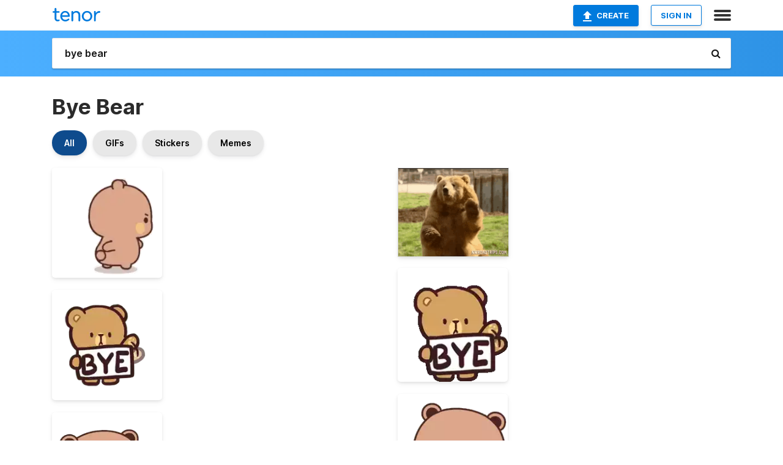

--- FILE ---
content_type: text/html; charset=utf-8
request_url: https://tenor.com/search/bye-bear-gifs
body_size: 45020
content:
<!DOCTYPE html>
<html lang="en" dir="ltr"><head><script id="data" type="text/x-cache" nonce="NmFjMDg0ZmYtNWQ1MS00ZTc5LWJkZDAtNmE3MGVlNDg1NWYy">[base64]</script><title class="dynamic">Bye Bear GIFs | Tenor</title><link class="dynamic" rel="canonical" href="https://tenor.com/search/bye-bear-gifs"><meta class="dynamic" name="keywords" content="bye,bear,gifs,search,memes"><meta class="dynamic" name="description" content="With Tenor, maker of GIF Keyboard, add popular Bye Bear animated GIFs to your conversations. Share the best GIFs now &gt;&gt;&gt;"><meta class="dynamic" name="twitter:title" content="Bye Bear GIFs | Tenor"><meta class="dynamic" name="twitter:description" content="With Tenor, maker of GIF Keyboard, add popular Bye Bear animated GIFs to your conversations. Share the best GIFs now &gt;&gt;&gt;"><meta class="dynamic" name="twitter:site" content="@gifkeyboard"><meta class="dynamic" name="twitter:app:name:iphone" content="GIF Keyboard"><meta class="dynamic" name="twitter:app:name:ipad" content="GIF Keyboard"><meta class="dynamic" name="twitter:app:name:googleplay" content="GIF Keyboard"><meta class="dynamic" name="twitter:app:id:iphone" content="917932200"><meta class="dynamic" name="twitter:app:id:ipad" content="917932200"><meta class="dynamic" name="twitter:app:id:googleplay" content="com.riffsy.FBMGIFApp"><meta class="dynamic" property="al:ios:app_name" content="GIF Keyboard"><meta class="dynamic" property="al:ios:app_store_id" content="917932200"><meta class="dynamic" property="al:android:package" content="com.riffsy.FBMGIFApp"><meta class="dynamic" property="al:android:app_name" content="GIF Keyboard"><meta class="dynamic" property="fb:app_id" content="374882289330575"><meta class="dynamic" property="og:site_name" content="Tenor"><meta class="dynamic" property="og:title" content="Bye Bear GIFs | Tenor"><meta class="dynamic" name="apple-itunes-app" content="app-id=917932200,app-argument=https://tenor.com/search/bye-bear-gifs"><meta class="dynamic" name="twitter:app:url:googleplay" content="riffsy://search/bye%20bear"><meta class="dynamic" property="al:android:url" content="riffsy://search/bye%20bear"><link class="dynamic" rel="alternate" href="android-app://com.riffsy.FBMGIFApp/riffsy/search/bye%20bear"><meta name="twitter:image" content="https://media1.tenor.com/m/lWh88wxUFn8AAAAC/dudu-bye-bye.gif"><link rel="image_src" href="https://media1.tenor.com/m/lWh88wxUFn8AAAAC/dudu-bye-bye.gif"><meta class="dynamic" property="og:url" content="https://media1.tenor.com/m/lWh88wxUFn8AAAAC/dudu-bye-bye.gif"><meta class="dynamic" property="og:description" content="Click to view the GIF"><meta class="dynamic" property="og:type" content="website"><meta class="dynamic" property="og:image" content="https://media1.tenor.com/m/lWh88wxUFn8AAAAC/dudu-bye-bye.gif"><meta class="dynamic" property="og:image:type" content="image/gif"><meta class="dynamic" property="og:image:width" content="200"><meta class="dynamic" property="og:image:height" content="200"><meta class="dynamic" property="og:video" content="https://media.tenor.com/lWh88wxUFn8AAAPo/dudu-bye-bye.mp4"><meta class="dynamic" property="og:video:secure_url" content="https://media.tenor.com/lWh88wxUFn8AAAPo/dudu-bye-bye.mp4"><meta class="dynamic" property="og:video:type" content="video/mp4"><meta class="dynamic" property="og:video:width" content="200"><meta class="dynamic" property="og:video:height" content="200"><meta class="dynamic" property="og:video" content="https://media.tenor.com/lWh88wxUFn8AAAPs/dudu-bye-bye.webm"><meta class="dynamic" property="og:video:secure_url" content="https://media.tenor.com/lWh88wxUFn8AAAPs/dudu-bye-bye.webm"><meta class="dynamic" property="og:video:type" content="video/webm"><meta class="dynamic" property="og:video:width" content="200"><meta class="dynamic" property="og:video:height" content="200"><script class="dynamic" type="application/ld+json">{"@context":"http:\u002F\u002Fschema.org","@type":"Article","author":"JustDuDuBubu","creator":"JustDuDuBubu","headline":"Bye Bear GIFs | Tenor","name":"Bye Bear GIFs | Tenor","url":"https:\u002F\u002Ftenor.com\u002Fsearch\u002Fbye-bear-gifs","mainEntityOfPage":"https:\u002F\u002Ftenor.com\u002Fsearch\u002Fbye-bear-gifs","keywords":"bye,bear,gifs,search,memes","dateModified":"2024-08-20T15:30:49.889Z","datePublished":"2024-08-20T15:30:49.889Z","publisher":{"@context":"http:\u002F\u002Fschema.org","@type":"Organization","name":"Tenor","logo":{"@type":"ImageObject","url":"https:\u002F\u002Ftenor.com\u002Fassets\u002Fimg\u002Ftenor-app-icon.png"},"sameAs":["https:\u002F\u002Ftwitter.com\u002Fgifkeyboard","https:\u002F\u002Fwww.facebook.com\u002Ftenorapp\u002F","https:\u002F\u002Fwww.linkedin.com\u002Fcompany\u002Ftenorinc\u002F"]},"image":{"@context":"http:\u002F\u002Fschema.org","@type":"ImageObject","author":"JustDuDuBubu","creator":"JustDuDuBubu","name":"Bye Bear GIFs | Tenor","keywords":"bye,bear,gifs,search,memes","description":"With Tenor, maker of GIF Keyboard, add popular Bye Bear animated GIFs to your conversations. Share the best GIFs now \u003E\u003E\u003E","url":"https:\u002F\u002Ftenor.com\u002Fsearch\u002Fbye-bear-gifs","contentUrl":"https:\u002F\u002Fmedia1.tenor.com\u002Fm\u002FlWh88wxUFn8AAAAC\u002Fdudu-bye-bye.gif","thumbnailUrl":"https:\u002F\u002Fmedia.tenor.com\u002FlWh88wxUFn8AAAAe\u002Fdudu-bye-bye.png","width":200,"height":200,"dateCreated":"2024-08-20T15:30:49.889Z","uploadDate":"2024-08-20T15:30:49.889Z","representativeOfPage":true},"video":{"@context":"http:\u002F\u002Fschema.org","@type":"VideoObject","author":"JustDuDuBubu","creator":"JustDuDuBubu","name":"Bye Bear GIFs | Tenor","keywords":"bye,bear,gifs,search,memes","description":"With Tenor, maker of GIF Keyboard, add popular Bye Bear animated GIFs to your conversations. Share the best GIFs now \u003E\u003E\u003E","url":"https:\u002F\u002Ftenor.com\u002Fsearch\u002Fbye-bear-gifs","contentUrl":"https:\u002F\u002Fmedia.tenor.com\u002FlWh88wxUFn8AAAPo\u002Fdudu-bye-bye.mp4","thumbnailUrl":"https:\u002F\u002Fmedia.tenor.com\u002FlWh88wxUFn8AAAAe\u002Fdudu-bye-bye.png","width":200,"height":200,"dateCreated":"2024-08-20T15:30:49.889Z","uploadDate":"2024-08-20T15:30:49.889Z","duration":"PT0M3S"}}</script><link rel="preconnect" href="https://www.googletagmanager.com"><link rel="preconnect" href="https://www.google-analytics.com"><link rel="dns-prefetch" href="//media.tenor.com"><link rel="preconnect" href="https://media.tenor.com"><link rel="stylesheet" type="text/css" href="/assets/dist/main.min.css?release=r20260113-1-master-c4169"><meta charset="UTF-8"><meta name="viewport" content="width=device-width, initial-scale=1"><link rel="manifest" href="/assets/manifest.json"><link rel="shortcut icon" type="image/png" href="/assets/img/favicon/favicon-16x16.png"><link rel="apple-touch-icon" sizes="57x57" href="/assets/img/favicon/apple-touch-icon-57x57.png"><link rel="apple-touch-icon" sizes="60x60" href="/assets/img/favicon/apple-touch-icon-60x60.png"><link rel="apple-touch-icon" sizes="72x72" href="/assets/img/favicon/apple-touch-icon-72x72.png"><link rel="icon" type="image/png" href="/assets/img/favicon/favicon-16x16.png" sizes="16x16"><link rel="icon" type="image/png" href="/assets/img/favicon/favicon-32x32.png" sizes="32x32"><link rel="search" type="application/opensearchdescription+xml" href="/opensearch.xml" title="Tenor"><link rel="alternate" hreflang="x-default" href="https://tenor.com/search/bye-bear-gifs"><link rel="alternate" hreflang="af" href="https://tenor.com/af/search/bye-bear-gifs"><link rel="alternate" hreflang="am" href="https://tenor.com/am/search/bye-bear-gifs"><link rel="alternate" hreflang="az" href="https://tenor.com/az/search/bye-bear-gifs"><link rel="alternate" hreflang="be" href="https://tenor.com/be/search/bye-bear-gifs"><link rel="alternate" hreflang="bg" href="https://tenor.com/bg/search/bye-bear-gifs"><link rel="alternate" hreflang="bn" href="https://tenor.com/bn/search/bye-bear-gifs"><link rel="alternate" hreflang="bs" href="https://tenor.com/bs/search/bye-bear-gifs"><link rel="alternate" hreflang="ca" href="https://tenor.com/ca/search/bye-bear-gifs"><link rel="alternate" hreflang="cs" href="https://tenor.com/cs/search/bye-bear-gifs"><link rel="alternate" hreflang="da" href="https://tenor.com/da/search/bye-bear-gifs"><link rel="alternate" hreflang="de" href="https://tenor.com/de/search/bye-bear-gifs"><link rel="alternate" hreflang="de-AT" href="https://tenor.com/de-AT/search/bye-bear-gifs"><link rel="alternate" hreflang="de-CH" href="https://tenor.com/de-CH/search/bye-bear-gifs"><link rel="alternate" hreflang="el" href="https://tenor.com/el/search/bye-bear-gifs"><link rel="alternate" hreflang="en-AU" href="https://tenor.com/en-AU/search/bye-bear-gifs"><link rel="alternate" hreflang="en-CA" href="https://tenor.com/en-CA/search/bye-bear-gifs"><link rel="alternate" hreflang="en-GB" href="https://tenor.com/en-GB/search/bye-bear-gifs"><link rel="alternate" hreflang="en-IE" href="https://tenor.com/en-IE/search/bye-bear-gifs"><link rel="alternate" hreflang="en-IN" href="https://tenor.com/en-IN/search/bye-bear-gifs"><link rel="alternate" hreflang="en-NZ" href="https://tenor.com/en-NZ/search/bye-bear-gifs"><link rel="alternate" hreflang="en-SG" href="https://tenor.com/en-SG/search/bye-bear-gifs"><link rel="alternate" hreflang="en-ZA" href="https://tenor.com/en-ZA/search/bye-bear-gifs"><link rel="alternate" hreflang="es" href="https://tenor.com/es/search/bye-bear-gifs"><link rel="alternate" hreflang="es-419" href="https://tenor.com/es-419/search/bye-bear-gifs"><link rel="alternate" hreflang="es-AR" href="https://tenor.com/es-AR/search/bye-bear-gifs"><link rel="alternate" hreflang="es-BO" href="https://tenor.com/es-BO/search/bye-bear-gifs"><link rel="alternate" hreflang="es-CL" href="https://tenor.com/es-CL/search/bye-bear-gifs"><link rel="alternate" hreflang="es-CO" href="https://tenor.com/es-CO/search/bye-bear-gifs"><link rel="alternate" hreflang="es-CR" href="https://tenor.com/es-CR/search/bye-bear-gifs"><link rel="alternate" hreflang="es-DO" href="https://tenor.com/es-DO/search/bye-bear-gifs"><link rel="alternate" hreflang="es-EC" href="https://tenor.com/es-EC/search/bye-bear-gifs"><link rel="alternate" hreflang="es-GT" href="https://tenor.com/es-GT/search/bye-bear-gifs"><link rel="alternate" hreflang="es-HN" href="https://tenor.com/es-HN/search/bye-bear-gifs"><link rel="alternate" hreflang="es-MX" href="https://tenor.com/es-MX/search/bye-bear-gifs"><link rel="alternate" hreflang="es-NI" href="https://tenor.com/es-NI/search/bye-bear-gifs"><link rel="alternate" hreflang="es-PA" href="https://tenor.com/es-PA/search/bye-bear-gifs"><link rel="alternate" hreflang="es-PE" href="https://tenor.com/es-PE/search/bye-bear-gifs"><link rel="alternate" hreflang="es-PR" href="https://tenor.com/es-PR/search/bye-bear-gifs"><link rel="alternate" hreflang="es-PY" href="https://tenor.com/es-PY/search/bye-bear-gifs"><link rel="alternate" hreflang="es-SV" href="https://tenor.com/es-SV/search/bye-bear-gifs"><link rel="alternate" hreflang="es-US" href="https://tenor.com/es-US/search/bye-bear-gifs"><link rel="alternate" hreflang="es-UY" href="https://tenor.com/es-UY/search/bye-bear-gifs"><link rel="alternate" hreflang="es-VE" href="https://tenor.com/es-VE/search/bye-bear-gifs"><link rel="alternate" hreflang="et" href="https://tenor.com/et/search/bye-bear-gifs"><link rel="alternate" hreflang="eu" href="https://tenor.com/eu/search/bye-bear-gifs"><link rel="alternate" hreflang="fi" href="https://tenor.com/fi/search/bye-bear-gifs"><link rel="alternate" hreflang="fil" href="https://tenor.com/fil/search/bye-bear-gifs"><link rel="alternate" hreflang="fr" href="https://tenor.com/fr/search/bye-bear-gifs"><link rel="alternate" hreflang="fr-CA" href="https://tenor.com/fr-CA/search/bye-bear-gifs"><link rel="alternate" hreflang="fr-CH" href="https://tenor.com/fr-CH/search/bye-bear-gifs"><link rel="alternate" hreflang="gl" href="https://tenor.com/gl/search/bye-bear-gifs"><link rel="alternate" hreflang="gu" href="https://tenor.com/gu/search/bye-bear-gifs"><link rel="alternate" hreflang="hi" href="https://tenor.com/hi/search/bye-bear-gifs"><link rel="alternate" hreflang="hr" href="https://tenor.com/hr/search/bye-bear-gifs"><link rel="alternate" hreflang="hu" href="https://tenor.com/hu/search/bye-bear-gifs"><link rel="alternate" hreflang="hy" href="https://tenor.com/hy/search/bye-bear-gifs"><link rel="alternate" hreflang="id" href="https://tenor.com/id/search/bye-bear-gifs"><link rel="alternate" hreflang="is" href="https://tenor.com/is/search/bye-bear-gifs"><link rel="alternate" hreflang="it" href="https://tenor.com/it/search/bye-bear-gifs"><link rel="alternate" hreflang="ja" href="https://tenor.com/ja/search/bye-bear-gifs"><link rel="alternate" hreflang="ka" href="https://tenor.com/ka/search/bye-bear-gifs"><link rel="alternate" hreflang="kk" href="https://tenor.com/kk/search/bye-bear-gifs"><link rel="alternate" hreflang="km" href="https://tenor.com/km/search/bye-bear-gifs"><link rel="alternate" hreflang="kn" href="https://tenor.com/kn/search/bye-bear-gifs"><link rel="alternate" hreflang="ko" href="https://tenor.com/ko/search/bye-bear-gifs"><link rel="alternate" hreflang="ky" href="https://tenor.com/ky/search/bye-bear-gifs"><link rel="alternate" hreflang="lo" href="https://tenor.com/lo/search/bye-bear-gifs"><link rel="alternate" hreflang="lt" href="https://tenor.com/lt/search/bye-bear-gifs"><link rel="alternate" hreflang="lv" href="https://tenor.com/lv/search/bye-bear-gifs"><link rel="alternate" hreflang="mk" href="https://tenor.com/mk/search/bye-bear-gifs"><link rel="alternate" hreflang="ml" href="https://tenor.com/ml/search/bye-bear-gifs"><link rel="alternate" hreflang="mn" href="https://tenor.com/mn/search/bye-bear-gifs"><link rel="alternate" hreflang="mo" href="https://tenor.com/mo/search/bye-bear-gifs"><link rel="alternate" hreflang="mr" href="https://tenor.com/mr/search/bye-bear-gifs"><link rel="alternate" hreflang="ms" href="https://tenor.com/ms/search/bye-bear-gifs"><link rel="alternate" hreflang="my" href="https://tenor.com/my/search/bye-bear-gifs"><link rel="alternate" hreflang="ne" href="https://tenor.com/ne/search/bye-bear-gifs"><link rel="alternate" hreflang="nl" href="https://tenor.com/nl/search/bye-bear-gifs"><link rel="alternate" hreflang="no" href="https://tenor.com/no/search/bye-bear-gifs"><link rel="alternate" hreflang="pa" href="https://tenor.com/pa/search/bye-bear-gifs"><link rel="alternate" hreflang="pl" href="https://tenor.com/pl/search/bye-bear-gifs"><link rel="alternate" hreflang="pt" href="https://tenor.com/pt/search/bye-bear-gifs"><link rel="alternate" hreflang="pt-BR" href="https://tenor.com/pt-BR/search/bye-bear-gifs"><link rel="alternate" hreflang="pt-PT" href="https://tenor.com/pt-PT/search/bye-bear-gifs"><link rel="alternate" hreflang="ro" href="https://tenor.com/ro/search/bye-bear-gifs"><link rel="alternate" hreflang="ru" href="https://tenor.com/ru/search/bye-bear-gifs"><link rel="alternate" hreflang="si" href="https://tenor.com/si/search/bye-bear-gifs"><link rel="alternate" hreflang="sk" href="https://tenor.com/sk/search/bye-bear-gifs"><link rel="alternate" hreflang="sl" href="https://tenor.com/sl/search/bye-bear-gifs"><link rel="alternate" hreflang="sq" href="https://tenor.com/sq/search/bye-bear-gifs"><link rel="alternate" hreflang="sr" href="https://tenor.com/sr/search/bye-bear-gifs"><link rel="alternate" hreflang="sr-Latn" href="https://tenor.com/sr-Latn/search/bye-bear-gifs"><link rel="alternate" hreflang="sv" href="https://tenor.com/sv/search/bye-bear-gifs"><link rel="alternate" hreflang="sw" href="https://tenor.com/sw/search/bye-bear-gifs"><link rel="alternate" hreflang="ta" href="https://tenor.com/ta/search/bye-bear-gifs"><link rel="alternate" hreflang="te" href="https://tenor.com/te/search/bye-bear-gifs"><link rel="alternate" hreflang="th" href="https://tenor.com/th/search/bye-bear-gifs"><link rel="alternate" hreflang="tl" href="https://tenor.com/tl/search/bye-bear-gifs"><link rel="alternate" hreflang="tr" href="https://tenor.com/tr/search/bye-bear-gifs"><link rel="alternate" hreflang="uk" href="https://tenor.com/uk/search/bye-bear-gifs"><link rel="alternate" hreflang="uz" href="https://tenor.com/uz/search/bye-bear-gifs"><link rel="alternate" hreflang="vi" href="https://tenor.com/vi/search/bye-bear-gifs"><link rel="alternate" hreflang="zh-CN" href="https://tenor.com/zh-CN/search/bye-bear-gifs"><link rel="alternate" hreflang="zh-HK" href="https://tenor.com/zh-HK/search/bye-bear-gifs"><link rel="alternate" hreflang="zh-TW" href="https://tenor.com/zh-TW/search/bye-bear-gifs"><link rel="alternate" hreflang="zu" href="https://tenor.com/zu/search/bye-bear-gifs"></head><body><script async type="text/javascript" src="/assets/dist/main.min.js?release=r20260113-1-master-c4169" fetchpriority="high"></script><div id="root"><div class="BaseApp"><div class="Banner TOSBanner hidden"><div class="container"><span class="iconfont-remove" aria-hidden="true"></span>We&#039;ve updated our <span class="linkElements"><a href="/legal-terms" rel="noopener">Terms of Service</a> and <a href="https://policies.google.com/privacy?hl=en" rel="noopener">Privacy Policy</a></span>. By continuing you agree to Tenor&#039;s <span class="linkElements"><a href="/legal-terms" rel="noopener">Terms of Service</a> and <a href="https://policies.google.com/privacy?hl=en" rel="noopener">Privacy Policy</a></span>.</div></div><div class="Banner LanguageBanner hidden"><div class="container"><span class="iconfont-remove" aria-hidden="true"></span><div>Tenor.com has been translated based on your browser&#039;s language setting. If you want to change the language, click <span class="linkElements"><button>here</button></span>.</div></div></div><nav class="NavBar"><div class="container"><span itemscope itemtype="http://schema.org/Organization"><a class="navbar-brand" itemProp="url" href="/"><img src="/assets/img/tenor-logo.svg" width="80" height="22" alt="Tenor logo" itemprop="logo"></a></span><div class="nav-buttons"><div class="account-buttons"><a class="button upload-button" href="/gif-maker?utm_source=nav-bar&amp;utm_medium=internal&amp;utm_campaign=gif-maker-entrypoints"><img src="/assets/icons/upload-icon.svg" width="14" height="17" alt="Upload icon">Create</a><button class="white-button">SIGN IN</button></div><span class=" ToggleMenu"><span class="menu-button navicon-button x ToggleMenu-button"><div class="navicon"></div></span><div class="animated NavMenu"><div class="section"><div class="header">Products</div><ul><li><a href="https://apps.apple.com/app/apple-store/id917932200?pt=39040802&amp;ct=NavGifKeyboard&amp;mt=8" rel="noopener">GIF Keyboard</a></li><li><a href="https://play.google.com/store/apps/details?id=com.riffsy.FBMGIFApp" rel="noopener">Android</a></li><li><a href="/contentpartners">Content Partners</a></li></ul></div><div class="section"><div class="header">Explore</div><ul><li><button>Language</button></li><li><a href="/reactions">Reaction GIFs</a></li><li><a href="/explore">Explore GIFs</a></li></ul></div><div class="section"><div class="header">Company</div><ul><li><a href="/press">Press</a></li><li><a href="https://blog.tenor.com/" rel="noopener">Blog</a></li><li><a href="https://support.google.com/tenor" rel="noopener">FAQ</a></li><li><a href="/legal-terms">Terms and Privacy</a></li><li><a href="/assets/dist/licenses.txt" rel="noopener">Website Licenses</a></li><li><a href="https://support.google.com/tenor/gethelp?hl=en" rel="noopener">Contact Us</a></li></ul></div><div class="section"><div class="header">API</div><ul><li><a href="/gifapi" rel="noopener">Tenor GIF API</a></li><li><a href="https://developers.google.com/tenor/guides/endpoints" rel="noopener">GIF API Documentation</a></li><li><a href="/gifapi/unity-ar-gif-sdk" rel="noopener">Unity AR SDK</a></li></ul></div></div></span></div></div></nav><div class="TopBarComponent TopSearchBar"><div class="TopBar"><div class="container"><a class="navbar-brand" itemProp="url" href="/"><img src="/assets/img/tenor-logo-white.svg" width="80" height="22" alt="Tenor logo" itemprop="logo"></a><div class="search-bar-wrapper"><form class="SearchBar"><input name="q" value="bye bear" placeholder="Search for GIFs and Stickers" autocomplete="off"><span class="iconfont-search" aria-hidden="true"></span></form></div></div></div></div><div class="SearchPage container page"><!--!--><div class="gallery-container" itemscope itemtype="http://schema.org/ImageGallery"><meta itemprop="url" content="https://tenor.com/search/bye-bear-gifs"><meta itemprop="mainEntityOfPage" content="https://tenor.com/search/bye-bear-gifs"><meta itemprop="keywords" content="bye,bear,gifs,search,memes"><meta itemprop="headline" content="Bye Bear GIFs | Tenor"><meta itemprop="name" content="Bye Bear GIFs | Tenor"><h1>Bye Bear</h1><div class="search"><div class="UniversalSearchFormatToggle"><a class="UniversalSearchFormatToggleButton selected" href="/search/bye-bear-gifs">All</a><a class="UniversalSearchFormatToggleButton" href="/search/bye-bear-gifs?format=gifs">GIFs</a><a class="UniversalSearchFormatToggleButton" href="/search/bye-bear-gifs?format=stickers">Stickers</a><a class="UniversalSearchFormatToggleButton" href="/search/bye-bear-gifs?format=memes">Memes</a></div><div class="UniversalGifList" style="height:5044.545454545454px;"><div class="column"><figure class="UniversalGifListItem clickable" data-index="0" data-width="220" data-height="220" style="top:0px;"><a href="/view/dudu-bye-bye-gif-10765992292554905215"><div class="Sticker"><img src="https://media.tenor.com/lWh88wxUFn8AAAAm/dudu-bye-bye.webp" width="180" height="180" alt="a cartoon teddy bear with chinese writing on it is standing and pointing ." loading="lazy"></div><div class="overlay"></div></a><figcaption class="tags"><ul><li><a href="/search/dudu-bye-bye-gifs">#dudu-bye-bye</a></li></ul></figcaption><!--!--></figure><figure class="UniversalGifListItem clickable" data-index="3" data-width="220" data-height="220" style="top:200px;"><a href="/view/milk-mocha-milk-mocha-bye-gif-19520627"><div class="Sticker"><img src="https://media.tenor.com/5bz1upKNMjwAAAAm/milk-mocha-milk-mocha-bye.webp" width="180" height="180" alt="a cartoon teddy bear is holding a sign that says bye ." loading="lazy"></div><div class="overlay"></div></a><figcaption class="tags"><ul><li><a href="/search/milk-mocha-gifs">#Milk-Mocha</a></li><li><a href="/search/milk-mocha-bye-gifs">#Milk-Mocha-Bye</a></li></ul></figcaption><!--!--></figure><figure class="UniversalGifListItem clickable" data-index="5" data-width="220" data-height="220" style="top:400px;"><a href="/view/bubu-dudu-dudu-bubu-duddu-motki-tonibear-gif-5066870970639398987"><div class="Sticker"><img src="https://media.tenor.com/RlEkTWezOEsAAAAm/bubu-dudu-dudu-bubu.webp" width="180" height="180" alt="a brown teddy bear with a red heart on his cheek" loading="lazy"></div><div class="overlay"></div></a><figcaption class="tags"><ul><li><a href="/search/bubu-dudu-gifs">#bubu-dudu</a></li><li><a href="/search/dudu-bubu-gifs">#dudu-bubu</a></li><li><a href="/search/duddu-gifs">#duddu</a></li><li><a href="/search/motki-gifs">#motki</a></li></ul></figcaption><!--!--></figure><figure class="UniversalGifListItem clickable" data-index="7" data-width="220" data-height="206" style="top:600px;"><a href="/view/bubu-dudu-sseeyall-gif-15415107737753436806"><div class="Sticker"><img src="https://media.tenor.com/1e120JMrQoYAAAAm/bubu-dudu-sseeyall.webp" width="180" height="168.54545454545456" alt="a cartoon teddy bear is standing on a white background ." loading="lazy"></div><div class="overlay"></div></a><figcaption class="tags"><ul><li><a href="/search/bubu-dudu-gifs">#bubu-dudu</a></li><li><a href="/search/sseeyall-gifs">#sseeyall</a></li></ul></figcaption><!--!--></figure><figure class="UniversalGifListItem clickable" data-index="9" data-width="220" data-height="234" style="top:788.5454545454545px;"><a href="/view/wave-bear-waving-brown-bear-good-bye-gif-15437824"><div class="Gif"><picture><source type="video/mp4" srcset="https://media.tenor.com/x0CKX6xkMPwAAAP1/wave-bear.mp4 258w"><source media="(max-width:840px)" type="image/webp" srcset="https://media.tenor.com/x0CKX6xkMPwAAAA1/wave-bear.webp 190w"><img src="https://media.tenor.com/x0CKX6xkMPwAAAAM/wave-bear.gif" width="180" height="191.45454545454547" alt="a brown teddy bear is waving his arms and says good bye" loading="lazy"></picture></div><div class="overlay"></div></a><div class="actions"><span class="GifFavButton FavButton" aria-hidden="true"></span></div><figcaption class="tags"><ul><li><a href="/search/wave-gifs">#Wave</a></li><li><a href="/search/bear-gifs">#bear</a></li><li><a href="/search/waving-gifs">#waving</a></li><li><a href="/search/brown-bear-gifs">#Brown-Bear</a></li></ul></figcaption><!--!--></figure><figure class="UniversalGifListItem clickable" data-index="10" data-width="220" data-height="220" style="top:1000px;"><a href="/view/tkthao219-bubududu-panda-gif-24698724"><div class="Sticker"><img src="https://media.tenor.com/Du9VVJYDPDkAAAAm/tkthao219-bubududu.webp" width="180" height="180" alt="a cartoon of a bear wearing a scarf and gloves" loading="lazy"></div><div class="overlay"></div></a><figcaption class="tags"><ul><li><a href="/search/tkthao219-gifs">#tkthao219</a></li><li><a href="/search/bubududu-gifs">#bubududu</a></li><li><a href="/search/panda-gifs">#panda</a></li></ul></figcaption><!--!--></figure><figure class="UniversalGifListItem clickable" data-index="12" data-width="220" data-height="220" style="top:1200px;"><a href="/view/bear-animal-teddy-bye-leave-gif-2726819740549171493"><div class="Sticker"><img src="https://media.tenor.com/JdecG1H0ySUAAAAm/bear-animal.webp" width="180" height="180" alt="a teddy bear with a backpack is standing in front of a door and says bye" loading="lazy"></div><div class="overlay"></div></a><figcaption class="tags"><ul><li><a href="/search/bear-gifs">#bear</a></li><li><a href="/search/animal-gifs">#animal</a></li><li><a href="/search/teddy-gifs">#teddy</a></li><li><a href="/search/bye-gifs">#bye</a></li></ul></figcaption><!--!--></figure><figure class="UniversalGifListItem clickable" data-index="14" data-width="220" data-height="220" style="top:1400px;"><a href="/view/milk-and-mocha-milk-and-mocha-bear-milk-mocha-milk-mocha-bear-bear-couple-gif-7539792102837402028"><div class="Gif"><picture><source type="video/mp4" srcset="https://media.tenor.com/aKK4-FHrOawAAAP1/milk-and-mocha-milk-and-mocha-bear.mp4 320w"><source media="(max-width:840px)" type="image/webp" srcset="https://media.tenor.com/aKK4-FHrOawAAAA1/milk-and-mocha-milk-and-mocha-bear.webp 200w"><img src="https://media.tenor.com/aKK4-FHrOawAAAAM/milk-and-mocha-milk-and-mocha-bear.gif" width="180" height="180" alt="a cartoon of a teddy bear reading a book with the words good night hunny bunny" loading="lazy"></picture></div><div class="overlay"></div></a><div class="actions"><span class="GifFavButton FavButton" aria-hidden="true"></span></div><figcaption class="tags"><ul><li><a href="/search/milk-and-mocha-gifs">#milk-and-mocha</a></li></ul></figcaption><!--!--></figure><figure class="UniversalGifListItem clickable" data-index="16" data-width="516" data-height="715" style="top:1600px;"><a href="/gif-maker?utm_source=search-page&amp;utm_medium=internal&amp;utm_campaign=gif-maker-entrypoints"><div class="Gif Card" style="font-size:12.47093023255814px;height:249.4186046511628px;"><div class="header"><p>Click here</p><p>to upload to Tenor</p></div><picture><source type="video/mp4" srcset="/assets/img/gif-maker-entrypoints/search-entrypoint-optimized.mp4 516w"><source type="image/webp" srcset="/assets/img/gif-maker-entrypoints/search-entrypoint-optimized.webp 516w"><img src="/assets/img/gif-maker-entrypoints/search-entrypoint-optimized.gif" width="180" height="146.51162790697674" loading="lazy"></picture><div class="footer"><p>Upload your own GIFs</p></div></div><div class="overlay"></div></a><figcaption class="tags"><ul></ul></figcaption><!--!--></figure><figure class="UniversalGifListItem clickable" data-index="18" data-width="220" data-height="220" style="top:1869.4186046511627px;"><a href="/view/bearish-bearishaf-bearish-af-bear-cute-gif-10980447258995902632"><div class="Gif"><picture><source type="video/mp4" srcset="https://media.tenor.com/mGJimutcyKgAAAP1/bearish-bearishaf.mp4 320w"><source media="(max-width:840px)" type="image/webp" srcset="https://media.tenor.com/mGJimutcyKgAAAA1/bearish-bearishaf.webp 200w"><img src="https://media.tenor.com/mGJimutcyKgAAAAM/bearish-bearishaf.gif" width="180" height="180" alt="a brown teddy bear giving a peace sign with its eyes closed" loading="lazy"></picture></div><div class="overlay"></div></a><div class="actions"><span class="GifFavButton FavButton" aria-hidden="true"></span></div><figcaption class="tags"><ul><li><a href="/search/bearish-gifs">#bearish</a></li><li><a href="/search/bearishaf-gifs">#bearishaf</a></li><li><a href="/search/bearish-af-gifs">#bearish-af</a></li><li><a href="/search/bear-gifs">#bear</a></li></ul></figcaption><!--!--></figure><figure class="UniversalGifListItem clickable" data-index="21" data-width="220" data-height="234" style="top:2069.4186046511627px;"><a href="/view/brown-line-cute-bear-hey-gif-5856564585209134365"><div class="Gif"><picture><source type="video/mp4" srcset="https://media.tenor.com/UUaydfmF_R0AAAP1/brown-line.mp4 230w"><source media="(max-width:840px)" type="image/webp" srcset="https://media.tenor.com/UUaydfmF_R0AAAA1/brown-line.webp 190w"><img src="https://media.tenor.com/UUaydfmF_R0AAAAM/brown-line.gif" width="180" height="191.45454545454547" alt="Brown Line GIF" loading="lazy"></picture></div><div class="overlay"></div></a><div class="actions"><span class="GifFavButton FavButton" aria-hidden="true"></span></div><figcaption class="tags"><ul><li><a href="/search/brown-gifs">#Brown</a></li><li><a href="/search/line-gifs">#Line</a></li><li><a href="/search/cute-gifs">#Cute</a></li><li><a href="/search/bear-gifs">#Bear</a></li></ul></figcaption><!--!--></figure><figure class="UniversalGifListItem clickable" data-index="23" data-width="220" data-height="220" style="top:2280.873150105708px;"><a href="/view/bye-wave-hey-goodbye-waving-gif-17554123254235116402"><div class="Sticker"><img src="https://media.tenor.com/85zGGBAbs3IAAAAm/bye-wave.webp" width="180" height="180" alt="a pink teddy bear and a brown teddy bear holding hands with the word bye behind them" loading="lazy"></div><div class="overlay"></div></a><figcaption class="tags"><ul><li><a href="/search/bye-gifs">#bye</a></li><li><a href="/search/wave-gifs">#wave</a></li><li><a href="/search/hey-gifs">#hey</a></li><li><a href="/search/goodbye-gifs">#goodbye</a></li></ul></figcaption><!--!--></figure><figure class="UniversalGifListItem clickable" data-index="25" data-width="220" data-height="262" style="top:2480.873150105708px;"><a href="/view/good-night-gif-25964682"><div class="Sticker"><img src="https://media.tenor.com/4_6K_hWTqrgAAAAm/good-night.webp" width="180" height="214.36363636363637" alt="a cartoon of a polar bear sleeping in a refrigerator with the words good night above it" loading="lazy"></div><div class="overlay"></div></a><figcaption class="tags"><ul><li><a href="/search/good-night-gifs">#Good-Night</a></li></ul></figcaption><!--!--></figure><figure class="UniversalGifListItem clickable" data-index="27" data-width="220" data-height="176" style="top:2715.2367864693447px;"><a href="/view/bear-bye-bear-cute-bye-wave-gif-4582970339352341661"><div class="Gif"><picture><source type="video/mp4" srcset="https://media.tenor.com/P5n7PfU_bJ0AAAP1/bear-bye-bear.mp4 320w"><source media="(max-width:840px)" type="image/webp" srcset="https://media.tenor.com/P5n7PfU_bJ0AAAA1/bear-bye-bear.webp 200w"><img src="https://media.tenor.com/P5n7PfU_bJ0AAAAM/bear-bye-bear.gif" width="180" height="144" alt="a brown bear is standing on its hind legs in a field and says nisheee" loading="lazy"></picture></div><div class="overlay"></div></a><div class="actions"><span class="GifFavButton FavButton" aria-hidden="true"></span></div><figcaption class="tags"><ul><li><a href="/search/bear-gifs">#Bear</a></li><li><a href="/search/bye-bear-gifs">#Bye-Bear</a></li><li><a href="/search/cute-gifs">#Cute</a></li><li><a href="/search/bye-gifs">#Bye</a></li></ul></figcaption><!--!--></figure><figure class="UniversalGifListItem clickable" data-index="29" data-width="220" data-height="220" style="top:2879.2367864693447px;"><a href="/view/tkthao219-bubududu-panda-gif-24698717"><div class="Sticker"><img src="https://media.tenor.com/XlHzZeGC-70AAAAm/tkthao219-bubududu.webp" width="180" height="180" alt="a cartoon of a panda bear wearing a scarf around its neck" loading="lazy"></div><div class="overlay"></div></a><figcaption class="tags"><ul><li><a href="/search/tkthao219-gifs">#tkthao219</a></li><li><a href="/search/bubududu-gifs">#bubududu</a></li><li><a href="/search/panda-gifs">#panda</a></li></ul></figcaption><!--!--></figure><figure class="UniversalGifListItem clickable" data-index="31" data-width="220" data-height="216" style="top:3079.2367864693447px;"><a href="/view/buenas-noches-gif-10417345053331595212"><div class="Gif"><picture><source type="video/mp4" srcset="https://media.tenor.com/kJHYIe6An8wAAAP1/buenas-noches.mp4 220w"><source media="(max-width:840px)" type="image/webp" srcset="https://media.tenor.com/kJHYIe6An8wAAAA1/buenas-noches.webp 200w"><img src="https://media.tenor.com/kJHYIe6An8wAAAAM/buenas-noches.gif" width="180" height="176.72727272727275" alt="a cartoon teddy bear is sitting on a blue cushion ." loading="lazy"></picture></div><div class="overlay"></div></a><div class="actions"><span class="GifFavButton FavButton" aria-hidden="true"></span></div><figcaption class="tags"><ul><li><a href="/search/buenas-noches-gifs">#buenas-noches</a></li></ul></figcaption><!--!--></figure><figure class="UniversalGifListItem clickable" data-index="33" data-width="165" data-height="132" style="top:3275.964059196617px;"><a href="/view/bear-sorry-gif-3779403877644715703"><div class="Gif"><picture><source type="video/mp4" srcset="https://media.tenor.com/NHMjzXW_RrcAAAP1/bear-sorry.mp4 320w"><source type="image/webp" srcset="https://media.tenor.com/NHMjzXW_RrcAAAA1/bear-sorry.webp 200w"><img src="https://media.tenor.com/NHMjzXW_RrcAAAAM/bear-sorry.gif" width="180" height="144" alt="a bear says i &#039;m beary sorry buckaroo on its hind legs" loading="lazy"></picture></div><div class="overlay"></div></a><div class="actions"><span class="GifFavButton FavButton" aria-hidden="true"></span></div><figcaption class="tags"><ul><li><a href="/search/bear-gifs">#Bear</a></li><li><a href="/search/sorry-gifs">#Sorry</a></li></ul></figcaption><!--!--></figure><figure class="UniversalGifListItem clickable" data-index="35" data-width="220" data-height="220" style="top:3439.964059196617px;"><a href="/view/bubu-dudu-sseeyall-bubu-dudu-hello-gif-5661099200581490092"><div class="Sticker"><img src="https://media.tenor.com/TpBDuqjoVawAAAAm/bubu-dudu-sseeyall.webp" width="180" height="180" alt="a brown bear with chinese writing on it &#039;s head" loading="lazy"></div><div class="overlay"></div></a><figcaption class="tags"><ul><li><a href="/search/bubu-dudu-gifs">#bubu-dudu</a></li><li><a href="/search/sseeyall-gifs">#sseeyall</a></li></ul></figcaption><!--!--></figure><figure class="UniversalGifListItem clickable" data-index="37" data-width="220" data-height="220" style="top:3639.964059196617px;"><a href="/view/tkthao219-bubududu-panda-gif-22448962"><div class="Sticker"><img src="https://media.tenor.com/OQJmvVwLZ5YAAAAm/tkthao219-bubududu.webp" width="180" height="180" alt="a cartoon panda bear with two hearts around its neck" loading="lazy"></div><div class="overlay"></div></a><figcaption class="tags"><ul><li><a href="/search/tkthao219-gifs">#tkthao219</a></li><li><a href="/search/bubududu-gifs">#bubududu</a></li><li><a href="/search/panda-gifs">#panda</a></li></ul></figcaption><!--!--></figure><figure class="UniversalGifListItem clickable" data-index="39" data-width="220" data-height="176" style="top:3839.964059196617px;"><a href="/view/bear-byebear-cute-bye-wave-gif-1795039342306218979"><div class="Gif"><picture><source type="video/mp4" srcset="https://media.tenor.com/GOlCxXQDU-MAAAP1/bear-byebear.mp4 320w"><source media="(max-width:840px)" type="image/webp" srcset="https://media.tenor.com/GOlCxXQDU-MAAAA1/bear-byebear.webp 200w"><img src="https://media.tenor.com/GOlCxXQDU-MAAAAM/bear-byebear.gif" width="180" height="144" alt="a brown bear standing on its hind legs with the words good for you bye bye mean ole bear below it ." loading="lazy"></picture></div><div class="overlay"></div></a><div class="actions"><span class="GifFavButton FavButton" aria-hidden="true"></span></div><figcaption class="tags"><ul><li><a href="/search/bear-gifs">#Bear</a></li><li><a href="/search/bye-bear-gifs">#Bye-Bear</a></li><li><a href="/search/cute-gifs">#Cute</a></li><li><a href="/search/bye-gifs">#Bye</a></li></ul></figcaption><!--!--></figure><figure class="UniversalGifListItem clickable" data-index="41" data-width="220" data-height="220" style="top:4003.964059196617px;"><a href="/view/bye-wave-hey-goodbye-waving-gif-15448956581670306217"><div class="Gif"><picture><source type="video/mp4" srcset="https://media.tenor.com/1mW4KLDkQakAAAP1/bye-wave.mp4 320w"><source media="(max-width:840px)" type="image/webp" srcset="https://media.tenor.com/1mW4KLDkQakAAAA1/bye-wave.webp 200w"><img src="https://media.tenor.com/1mW4KLDkQakAAAAM/bye-wave.gif" width="180" height="180" alt="a pink teddy bear and a brown teddy bear holding hands with the word bye behind them" loading="lazy"></picture></div><div class="overlay"></div></a><div class="actions"><span class="GifFavButton FavButton" aria-hidden="true"></span></div><figcaption class="tags"><ul><li><a href="/search/bye-gifs">#bye</a></li><li><a href="/search/wave-gifs">#wave</a></li><li><a href="/search/hey-gifs">#hey</a></li><li><a href="/search/goodbye-gifs">#goodbye</a></li></ul></figcaption><!--!--></figure><figure class="UniversalGifListItem clickable" data-index="43" data-width="220" data-height="296" style="top:4203.964059196617px;"><a href="/view/happy-hopping-bear-grizzly-bear-playing-in-snow-gif-15847584769552197262"><div class="Gif"><picture><source type="video/mp4" srcset="https://media.tenor.com/2-3uYkEMpo4AAAP1/happy-hopping.mp4 232w"><source media="(max-width:840px)" type="image/webp" srcset="https://media.tenor.com/2-3uYkEMpo4AAAA1/happy-hopping.webp 150w"><img src="https://media.tenor.com/2-3uYkEMpo4AAAAM/happy-hopping.gif" width="180" height="242.1818181818182" alt="a brown bear is walking in the snow and looking at the camera" loading="lazy"></picture></div><div class="overlay"></div></a><div class="actions"><span class="GifFavButton FavButton" aria-hidden="true"></span></div><figcaption class="tags"><ul><li><a href="/search/happy-gifs">#happy</a></li><li><a href="/search/hopping-gifs">#hopping</a></li><li><a href="/search/bear-gifs">#bear</a></li><li><a href="/search/grizzly-bear-gifs">#grizzly-bear</a></li></ul></figcaption><!--!--></figure><figure class="UniversalGifListItem clickable" data-index="46" data-width="220" data-height="176" style="top:4466.145877378435px;"><a href="/view/bear-gif-931327905812935057"><div class="Gif"><picture><source type="video/mp4" srcset="https://media.tenor.com/DOy9y8NjcZEAAAP1/bear.mp4 320w"><source media="(max-width:840px)" type="image/webp" srcset="https://media.tenor.com/DOy9y8NjcZEAAAA1/bear.webp 200w"><img src="https://media.tenor.com/DOy9y8NjcZEAAAAM/bear.gif" width="180" height="144" alt="a brown bear standing on its hind legs with the words always baby written below it" loading="lazy"></picture></div><div class="overlay"></div></a><div class="actions"><span class="GifFavButton FavButton" aria-hidden="true"></span></div><figcaption class="tags"><ul><li><a href="/search/bear-gifs">#bear</a></li></ul></figcaption><!--!--></figure><figure class="UniversalGifListItem clickable" data-index="48" data-width="220" data-height="176" style="top:4630.145877378435px;"><a href="/view/bear-gif-8125190356889522086"><div class="Gif"><picture><source type="video/mp4" srcset="https://media.tenor.com/cMJ5lJrUT6YAAAP1/bear.mp4 320w"><source media="(max-width:840px)" type="image/webp" srcset="https://media.tenor.com/cMJ5lJrUT6YAAAA1/bear.webp 200w"><img src="https://media.tenor.com/cMJ5lJrUT6YAAAAM/bear.gif" width="180" height="144" alt="a bear standing on its hind legs with the words a bear written on the bottom" loading="lazy"></picture></div><div class="overlay"></div></a><div class="actions"><span class="GifFavButton FavButton" aria-hidden="true"></span></div><figcaption class="tags"><ul><li><a href="/search/bear-gifs">#bear</a></li></ul></figcaption><!--!--></figure></div><div class="column"><figure class="UniversalGifListItem clickable" data-index="1" data-width="220" data-height="176" style="top:0px;"><a href="/view/bear-bye-bear-cute-bye-wave-gif-8725056"><div class="Gif"><picture><source type="video/mp4" srcset="https://media.tenor.com/2xOeMMAhyWEAAAP1/bear-bye-bear.mp4 320w"><source media="(max-width:840px)" type="image/webp" srcset="https://media.tenor.com/2xOeMMAhyWEAAAA1/bear-bye-bear.webp 200w"><img src="https://media.tenor.com/2xOeMMAhyWEAAAAM/bear-bye-bear.gif" width="180" height="144" alt="a bear is standing on its hind legs in a field ." loading="lazy"></picture></div><div class="overlay"></div></a><div class="actions"><span class="GifFavButton FavButton" aria-hidden="true"></span></div><figcaption class="tags"><ul><li><a href="/search/bear-gifs">#Bear</a></li><li><a href="/search/bye-bear-gifs">#Bye-Bear</a></li><li><a href="/search/cute-gifs">#Cute</a></li><li><a href="/search/bye-gifs">#Bye</a></li></ul></figcaption><!--!--></figure><figure class="UniversalGifListItem clickable" data-index="2" data-width="220" data-height="227" style="top:164px;"><a href="/view/milk-and-mocha-gif-24469384"><div class="Sticker"><img src="https://media.tenor.com/P1eiB7Da9LMAAAAm/milk-and-mocha.webp" width="180" height="185.72727272727275" alt="a brown teddy bear holding a sign that says bye" loading="lazy"></div><div class="overlay"></div></a><figcaption class="tags"><ul><li><a href="/search/milk-and-mocha-gifs">#Milk-And-Mocha</a></li></ul></figcaption><!--!--></figure><figure class="UniversalGifListItem clickable" data-index="4" data-width="220" data-height="234" style="top:369.72727272727275px;"><a href="/view/huhu-gif-26119603"><div class="Sticker"><img src="https://media.tenor.com/OkT6TIamZOMAAAAm/huhu.webp" width="180" height="191.45454545454547" alt="a cartoon of a teddy bear wearing a scarf and holding a piece of food ." loading="lazy"></div><div class="overlay"></div></a><figcaption class="tags"><ul><li><a href="/search/huhu-gifs">#huhu</a></li></ul></figcaption><!--!--></figure><figure class="UniversalGifListItem clickable" data-index="6" data-width="220" data-height="220" style="top:581.1818181818182px;"><a href="/view/nope-done-over-leave-im-out-gif-7106970160459292202"><div class="Sticker"><img src="https://media.tenor.com/YqEHtON6HioAAAAm/nope-done.webp" width="180" height="180" alt="a red exit sign with an arrow pointing right" loading="lazy"></div><div class="overlay"></div></a><figcaption class="tags"><ul><li><a href="/search/nope-gifs">#nope</a></li><li><a href="/search/done-gifs">#done</a></li><li><a href="/search/over-gifs">#over</a></li><li><a href="/search/leave-gifs">#leave</a></li></ul></figcaption><!--!--></figure><figure class="UniversalGifListItem clickable" data-index="8" data-width="220" data-height="356" style="top:781.1818181818182px;"><a href="/view/love-kisses-hearts-bear-kiss-gif-17872829"><div class="Sticker"><img src="https://media.tenor.com/HHZQ2AA8FgIAAAAm/love-kisses.webp" width="180" height="291.2727272727273" alt="a cartoon polar bear with the letter b on its chest" loading="lazy"></div><div class="overlay"></div></a><figcaption class="tags"><ul><li><a href="/search/love-gifs">#love</a></li><li><a href="/search/kisses-gifs">#kisses</a></li><li><a href="/search/hearts-gifs">#hearts</a></li><li><a href="/search/bear-gifs">#bear</a></li></ul></figcaption><!--!--></figure><figure class="UniversalGifListItem clickable" data-index="11" data-width="220" data-height="220" style="top:1092.4545454545455px;"><a href="/view/bubu-dudu-sseeyall-gif-9101736020828787761"><div class="Sticker"><img src="https://media.tenor.com/fk_csBjglDEAAAAm/bubu-dudu-sseeyall.webp" width="180" height="180" alt="a brown bear is holding a small white bear in its paws" loading="lazy"></div><div class="overlay"></div></a><figcaption class="tags"><ul><li><a href="/search/bubu-dudu-gifs">#bubu-dudu</a></li><li><a href="/search/sseeyall-gifs">#sseeyall</a></li></ul></figcaption><!--!--></figure><figure class="UniversalGifListItem clickable" data-index="13" data-width="220" data-height="220" style="top:1292.4545454545455px;"><a href="/view/tkthao219-bubududu-gif-25235065"><div class="Sticker"><img src="https://media.tenor.com/rGpgCbb5FjgAAAAm/tkthao219-bubududu.webp" width="180" height="180" alt="a cartoon of a bear and a panda bear with chinese writing on it" loading="lazy"></div><div class="overlay"></div></a><figcaption class="tags"><ul><li><a href="/search/tkthao219-gifs">#tkthao219</a></li><li><a href="/search/bubududu-gifs">#bubududu</a></li></ul></figcaption><!--!--></figure><figure class="UniversalGifListItem clickable" data-index="15" data-width="220" data-height="220" style="top:1492.4545454545455px;"><a href="/view/bye-goodbye-goodbye-sad-sad-goodbye-so-long-gif-6628365319352638971"><div class="Sticker"><img src="https://media.tenor.com/W_yvI62IXfsAAAAm/bye-goodbye.webp" width="180" height="180" alt="a brown teddy bear with a sad look on his face and the words goodbye below him" loading="lazy"></div><div class="overlay"></div></a><figcaption class="tags"><ul><li><a href="/search/bye-gifs">#bye</a></li><li><a href="/search/goodbye-gifs">#goodbye</a></li><li><a href="/search/goodbye-sad-gifs">#goodbye-sad</a></li></ul></figcaption><!--!--></figure><figure class="UniversalGifListItem clickable" data-index="17" data-width="220" data-height="220" style="top:1692.4545454545455px;"><a href="/view/bearish-bearishaf-bearish-af-bear-cute-gif-18144559558357739905"><div class="Gif"><picture><source type="video/mp4" srcset="https://media.tenor.com/-85syMnU6YEAAAP1/bearish-bearishaf.mp4 320w"><source media="(max-width:840px)" type="image/webp" srcset="https://media.tenor.com/-85syMnU6YEAAAA1/bearish-bearishaf.webp 200w"><img src="https://media.tenor.com/-85syMnU6YEAAAAM/bearish-bearishaf.gif" width="180" height="180" alt="a teddy bear with the words &quot; i &#039;m out &quot; written above it" loading="lazy"></picture></div><div class="overlay"></div></a><div class="actions"><span class="GifFavButton FavButton" aria-hidden="true"></span></div><figcaption class="tags"><ul><li><a href="/search/bearish-gifs">#bearish</a></li><li><a href="/search/bearishaf-gifs">#bearishaf</a></li><li><a href="/search/bearish-af-gifs">#bearish-af</a></li><li><a href="/search/bear-gifs">#bear</a></li></ul></figcaption><!--!--></figure><figure class="UniversalGifListItem clickable" data-index="19" data-width="220" data-height="178" style="top:1892.4545454545455px;"><a href="/view/oso-gif-23959390"><div class="Sticker"><img src="https://media.tenor.com/BXN15n6t3oIAAAAm/oso.webp" width="180" height="145.63636363636365" alt="a brown teddy bear with a pink cheek is standing on its hind legs" loading="lazy"></div><div class="overlay"></div></a><figcaption class="tags"><ul><li><a href="/search/oso-gifs">#oso</a></li></ul></figcaption><!--!--></figure><figure class="UniversalGifListItem clickable" data-index="20" data-width="220" data-height="179" style="top:2058.090909090909px;"><a href="/view/eccomi-gif-11315612914336644838"><div class="Sticker"><img src="https://media.tenor.com/nQkh_i7bvuYAAAAm/eccomi.webp" width="180" height="146.45454545454547" alt="a brown teddy bear is holding a red ribbon in his mouth ." loading="lazy"></div><div class="overlay"></div></a><figcaption class="tags"><ul><li><a href="/search/eccomi-gifs">#eccomi</a></li></ul></figcaption><!--!--></figure><figure class="UniversalGifListItem clickable" data-index="22" data-width="220" data-height="165" style="top:2224.5454545454545px;"><a href="/view/hey-you-wave-hi-hello-bear-gif-16590104"><div class="Gif"><picture><source type="video/mp4" srcset="https://media.tenor.com/z0dfjTRV658AAAP1/hey-you-wave.mp4 258w"><source media="(max-width:840px)" type="image/webp" srcset="https://media.tenor.com/z0dfjTRV658AAAA1/hey-you-wave.webp 200w"><img src="https://media.tenor.com/z0dfjTRV658AAAAM/hey-you-wave.gif" width="180" height="135" alt="a bear is behind a wire fence and looking up" loading="lazy"></picture></div><div class="overlay"></div></a><div class="actions"><span class="GifFavButton FavButton" aria-hidden="true"></span></div><figcaption class="tags"><ul><li><a href="/search/hey-you-gifs">#Hey-You</a></li><li><a href="/search/wave-gifs">#wave</a></li><li><a href="/search/hi-gifs">#hi</a></li><li><a href="/search/hello-gifs">#hello</a></li></ul></figcaption><!--!--></figure><figure class="UniversalGifListItem clickable" data-index="24" data-width="220" data-height="232" style="top:2379.5454545454545px;"><a href="/view/brown-bear-gif-26197285"><div class="Gif"><picture><source type="video/mp4" srcset="https://media.tenor.com/iPhq1HY7WR8AAAP1/brown-bear.mp4 320w"><source media="(max-width:840px)" type="image/webp" srcset="https://media.tenor.com/iPhq1HY7WR8AAAA1/brown-bear.webp 190w"><img src="https://media.tenor.com/iPhq1HY7WR8AAAAM/brown-bear.gif" width="180" height="189.81818181818184" alt="a brown teddy bear is standing in a field and waving his hand ." loading="lazy"></picture></div><div class="overlay"></div></a><div class="actions"><span class="GifFavButton FavButton" aria-hidden="true"></span></div><figcaption class="tags"><ul><li><a href="/search/brown-gifs">#brown</a></li><li><a href="/search/bear-gifs">#bear</a></li></ul></figcaption><!--!--></figure><figure class="UniversalGifListItem clickable" data-index="26" data-width="220" data-height="165" style="top:2589.3636363636365px;"><a href="/view/bear-animals-bye-wave-farewell-gif-4606195"><div class="Gif"><picture><source type="video/mp4" srcset="https://media.tenor.com/8vL9IuTY7uwAAAP1/bear-animals.mp4 244w"><source media="(max-width:840px)" type="image/webp" srcset="https://media.tenor.com/8vL9IuTY7uwAAAA1/bear-animals.webp 200w"><img src="https://media.tenor.com/8vL9IuTY7uwAAAAM/bear-animals.gif" width="180" height="135" alt="a brown bear is sitting behind a wire fence in a field" style="background-color:#738b60;" loading="lazy"></picture></div><div class="overlay"></div></a><div class="actions"><span class="GifFavButton FavButton" aria-hidden="true"></span></div><figcaption class="tags"><ul><li><a href="/search/bear-gifs">#bear</a></li><li><a href="/search/animals-gifs">#animals</a></li><li><a href="/search/bye-gifs">#bye</a></li><li><a href="/search/wave-gifs">#wave</a></li></ul></figcaption><!--!--></figure><figure class="UniversalGifListItem clickable" data-index="28" data-width="165" data-height="165" style="top:2744.3636363636365px;"><a href="/view/i-love-you-gif-10321016865001576425"><div class="Gif"><picture><source type="video/mp4" srcset="https://media.tenor.com/jzueJ9c8F-kAAAP1/i-love-you.mp4 220w"><source type="image/webp" srcset="https://media.tenor.com/jzueJ9c8F-kAAAA1/i-love-you.webp 200w"><img src="https://media.tenor.com/jzueJ9c8F-kAAAAM/i-love-you.gif" width="180" height="180" alt="a brown bear is standing on its hind legs with its paws up ." loading="lazy"></picture></div><div class="overlay"></div></a><div class="actions"><span class="GifFavButton FavButton" aria-hidden="true"></span></div><figcaption class="tags"><ul><li><a href="/search/i-love-you-gifs">#i-love-you</a></li></ul></figcaption><!--!--></figure><figure class="UniversalGifListItem clickable" data-index="30" data-width="220" data-height="188" style="top:2944.3636363636365px;"><a href="/view/cute-gif-20747011"><div class="Sticker"><img src="https://media.tenor.com/mSIfEcNYz5QAAAAm/cute.webp" width="180" height="153.81818181818184" alt="a cartoon cat with hearts on its face and a paw" loading="lazy"></div><div class="overlay"></div></a><figcaption class="tags"><ul><li><a href="/search/cute-gifs">#cute</a></li></ul></figcaption><!--!--></figure><figure class="UniversalGifListItem clickable" data-index="32" data-width="220" data-height="220" style="top:3118.1818181818185px;"><a href="/view/see-ya-see-you-see-u-wave-waving-gif-15499857132694093277"><div class="Gif"><picture><source type="video/mp4" srcset="https://media.tenor.com/1xqN8L-JPd0AAAP1/see-ya-see-you.mp4 320w"><source media="(max-width:840px)" type="image/webp" srcset="https://media.tenor.com/1xqN8L-JPd0AAAA1/see-ya-see-you.webp 200w"><img src="https://media.tenor.com/1xqN8L-JPd0AAAAM/see-ya-see-you.gif" width="180" height="180" alt="a cartoon of a teddy bear standing on a hill with the words see you above him" loading="lazy"></picture></div><div class="overlay"></div></a><div class="actions"><span class="GifFavButton FavButton" aria-hidden="true"></span></div><figcaption class="tags"><ul><li><a href="/search/see-ya-gifs">#see-ya</a></li><li><a href="/search/see-you-gifs">#see-you</a></li><li><a href="/search/see-u-gifs">#see-u</a></li><li><a href="/search/wave-gifs">#wave</a></li></ul></figcaption><!--!--></figure><figure class="UniversalGifListItem clickable" data-index="34" data-width="220" data-height="220" style="top:3318.1818181818185px;"><a href="/view/bye-wave-hey-goodbye-waving-gif-374100150522851899"><div class="Gif"><picture><source type="video/mp4" srcset="https://media.tenor.com/BTESGtZVsjsAAAP1/bye-wave.mp4 320w"><source media="(max-width:840px)" type="image/webp" srcset="https://media.tenor.com/BTESGtZVsjsAAAA1/bye-wave.webp 200w"><img src="https://media.tenor.com/BTESGtZVsjsAAAAM/bye-wave.gif" width="180" height="180" alt="a pink teddy bear and a brown teddy bear hold hands" loading="lazy"></picture></div><div class="overlay"></div></a><div class="actions"><span class="GifFavButton FavButton" aria-hidden="true"></span></div><figcaption class="tags"><ul><li><a href="/search/bye-gifs">#bye</a></li><li><a href="/search/wave-gifs">#wave</a></li><li><a href="/search/hey-gifs">#hey</a></li><li><a href="/search/goodbye-gifs">#goodbye</a></li></ul></figcaption><!--!--></figure><figure class="UniversalGifListItem clickable" data-index="36" data-width="220" data-height="178" style="top:3518.1818181818185px;"><a href="/view/puffybear-puffy-face-cute-bye-gif-14356591"><div class="Gif"><picture><source media="(max-width:840px)" type="image/webp" srcset="https://media.tenor.com/dHGPqVZ1fbQAAAA1/puffybear-puffy.webp 200w"><img src="https://media.tenor.com/dHGPqVZ1fbQAAAAM/puffybear-puffy.gif" width="180" height="145.63636363636365" alt="a cartoon bear is waving and saying `` bye bye `` ." loading="lazy"></picture></div><div class="overlay"></div></a><div class="actions"><span class="GifFavButton FavButton" aria-hidden="true"></span></div><figcaption class="tags"><ul><li><a href="/search/puffybear-gifs">#Puffybear</a></li><li><a href="/search/puffy-gifs">#puffy</a></li><li><a href="/search/face-gifs">#face</a></li><li><a href="/search/cute-gifs">#cute</a></li></ul></figcaption><!--!--></figure><figure class="UniversalGifListItem clickable" data-index="38" data-width="220" data-height="192" style="top:3683.818181818182px;"><a href="/view/milk-and-mocha-hugs-bear-couple-love-cute-gif-17896170"><div class="Gif"><picture><source media="(max-width:840px)" type="image/webp" srcset="https://media.tenor.com/35CRA5StvcgAAAA1/milk-and-mocha-hugs.webp 200w"><img src="https://media.tenor.com/35CRA5StvcgAAAAM/milk-and-mocha-hugs.gif" width="180" height="157.0909090909091" alt="a couple of teddy bears hugging each other with the words `` bye &#039;&#039; written below them ." loading="lazy"></picture></div><div class="overlay"></div></a><div class="actions"><span class="GifFavButton FavButton" aria-hidden="true"></span></div><figcaption class="tags"><ul><li><a href="/search/milk-and-mocha-gifs">#Milk-And-Mocha</a></li><li><a href="/search/hugs-gifs">#hugs</a></li><li><a href="/search/bear-couple-gifs">#Bear-Couple</a></li></ul></figcaption><!--!--></figure><figure class="UniversalGifListItem clickable" data-index="40" data-width="220" data-height="225" style="top:3860.909090909091px;"><a href="/view/chicky-bye-gif-25318993"><div class="Sticker"><img src="https://media.tenor.com/8o0jvpLyk5MAAAAm/chicky-bye.webp" width="180" height="184.0909090909091" alt="a cartoon character is wearing a yellow chicken costume and has a question mark above it" loading="lazy"></div><div class="overlay"></div></a><figcaption class="tags"><ul><li><a href="/search/chicky-gifs">#chicky</a></li><li><a href="/search/bye-gifs">#bye</a></li></ul></figcaption><!--!--></figure><figure class="UniversalGifListItem clickable" data-index="42" data-width="220" data-height="176" style="top:4065px;"><a href="/view/hello-azu-gif-11088719437405730588"><div class="Gif"><picture><source type="video/mp4" srcset="https://media.tenor.com/meMLk-iJtxwAAAP1/hello-azu.mp4 320w"><source media="(max-width:840px)" type="image/webp" srcset="https://media.tenor.com/meMLk-iJtxwAAAA1/hello-azu.webp 200w"><img src="https://media.tenor.com/meMLk-iJtxwAAAAM/hello-azu.gif" width="180" height="144" alt="a brown bear standing on its hind legs with the words hello azu on the bottom" loading="lazy"></picture></div><div class="overlay"></div></a><div class="actions"><span class="GifFavButton FavButton" aria-hidden="true"></span></div><figcaption class="tags"><ul><li><a href="/search/hello-azu-gifs">#Hello-Azu</a></li></ul></figcaption><!--!--></figure><figure class="UniversalGifListItem clickable" data-index="44" data-width="220" data-height="124" style="top:4229px;"><a href="/view/ice-bear-gif-4648693645218240654"><div class="Gif"><picture><source type="video/mp4" srcset="https://media.tenor.com/QIN6PZDZWI4AAAP1/ice-bear.mp4 320w"><source media="(max-width:840px)" type="image/webp" srcset="https://media.tenor.com/QIN6PZDZWI4AAAA1/ice-bear.webp 200w"><img src="https://media.tenor.com/QIN6PZDZWI4AAAAM/ice-bear.gif" width="180" height="101.45454545454547" alt="ice bear from we bare bears is standing in a room with his arm outstretched ." loading="lazy"></picture></div><div class="overlay"></div></a><div class="actions"><span class="GifFavButton FavButton" aria-hidden="true"></span></div><figcaption class="tags"><ul><li><a href="/search/ice-bear-gifs">#ice-bear</a></li></ul></figcaption><!--!--></figure><figure class="UniversalGifListItem clickable" data-index="45" data-width="220" data-height="181" style="top:4350.454545454545px;"><a href="/view/bear-in-the-big-blue-house-bear-bye-goodbye-see-you-later-gif-26985399"><div class="Gif"><picture><source type="video/mp4" srcset="https://media.tenor.com/rYJuN8-5F9cAAAP1/bear-in-the-big-blue-house-bear.mp4 320w"><source media="(max-width:840px)" type="image/webp" srcset="https://media.tenor.com/rYJuN8-5F9cAAAA1/bear-in-the-big-blue-house-bear.webp 200w"><img src="https://media.tenor.com/rYJuN8-5F9cAAAAM/bear-in-the-big-blue-house-bear.gif" width="180" height="148.0909090909091" alt="a brown bear is standing in a room with the words bye on the bottom" loading="lazy"></picture></div><div class="overlay"></div></a><div class="actions"><span class="GifFavButton FavButton" aria-hidden="true"></span></div><figcaption class="tags"><ul><li><a href="/search/bear-in-the-big-blue-house-gifs">#Bear-In-The-Big-Blue-House</a></li><li><a href="/search/bear-gifs">#bear</a></li></ul></figcaption><!--!--></figure><figure class="UniversalGifListItem clickable" data-index="47" data-width="220" data-height="294" style="top:4518.545454545454px;"><a href="/view/loveyou-ted-teddybear-kiss-blowkiss-gif-8548134914447439008"><div class="Gif"><picture><source type="video/mp4" srcset="https://media.tenor.com/dqETaivA9KAAAAP1/loveyou-ted.mp4 240w"><source media="(max-width:840px)" type="image/webp" srcset="https://media.tenor.com/dqETaivA9KAAAAA1/loveyou-ted.webp 150w"><img src="https://media.tenor.com/dqETaivA9KAAAAAM/loveyou-ted.gif" width="180" height="240.54545454545456" alt="a teddy bear wearing a red apron is holding a heart and saying `` my love , i miss you &#039;&#039; ." loading="lazy"></picture></div><div class="overlay"></div></a><div class="actions"><span class="GifFavButton FavButton" aria-hidden="true"></span></div><figcaption class="tags"><ul><li><a href="/search/loveyou-gifs">#loveyou</a></li><li><a href="/search/ted-gifs">#Ted</a></li><li><a href="/search/teddy-bear-gifs">#Teddy-Bear</a></li><li><a href="/search/kiss-gifs">#Kiss</a></li></ul></figcaption><!--!--></figure><figure class="UniversalGifListItem clickable" data-index="49" data-width="165" data-height="225" style="top:4779.090909090909px;"><a href="/view/bear-cub-scratches-gif-14507862039324538970"><div class="Gif"><picture><source type="video/mp4" srcset="https://media.tenor.com/yVZHqKhQOFoAAAP1/bear-cub-scratches.mp4 236w"><source media="(max-width:840px)" type="image/webp" srcset="https://media.tenor.com/yVZHqKhQOFoAAAA1/bear-cub-scratches.webp 148w"><img src="https://media.tenor.com/yVZHqKhQOFoAAAAM/bear-cub-scratches.gif" width="180" height="245.45454545454544" alt="a person is holding a small black bear in their hands" loading="lazy"></picture></div><div class="overlay"></div></a><div class="actions"><span class="GifFavButton FavButton" aria-hidden="true"></span></div><figcaption class="tags"><ul><li><a href="/search/bear-cub-scratches-gifs">#bear-cub-scratches</a></li></ul></figcaption><!--!--></figure></div><script type="text/javascript" nonce="NmFjMDg0ZmYtNWQ1MS00ZTc5LWJkZDAtNmE3MGVlNDg1NWYy">/*! licenses are at licenses.txt*//*
 * ATTENTION: An "eval-source-map" devtool has been used.
 * This devtool is neither made for production nor for readable output files.
 * It uses "eval()" calls to create a separate source file with attached SourceMaps in the browser devtools.
 * If you are trying to read the output file, select a different devtool (https://webpack.js.org/configuration/devtool/)
 * or disable the default devtool with "devtool: false".
 * If you are looking for production-ready output files, see mode: "production" (https://webpack.js.org/configuration/mode/).
 */
/******/ (() => { // webpackBootstrap
/******/ 	"use strict";
/******/ 	var __webpack_modules__ = ({

/***/ "./src/public/common/util/isMobile.ts":
/*!********************************************!*\
  !*** ./src/public/common/util/isMobile.ts ***!
  \********************************************/
/***/ ((__unused_webpack_module, __webpack_exports__, __webpack_require__) => {

eval("{__webpack_require__.r(__webpack_exports__);\n/* harmony export */ __webpack_require__.d(__webpack_exports__, {\n/* harmony export */   iOS: () => (/* binding */ iOS),\n/* harmony export */   isChrome: () => (/* binding */ isChrome),\n/* harmony export */   isMobile: () => (/* binding */ isMobile)\n/* harmony export */ });\nlet _isMobile = false;\nlet _iOS = false;\nlet _chrome = false;\nfunction setIsMobile() {\n  if (true) {\n    _isMobile = window.innerWidth <= 840;\n    _iOS = /iphone|ipod|ipad/i.test(window.navigator.userAgent) && !window.MSStream;\n    _chrome = /Chrome/.test(window.navigator.userAgent);\n  }\n}\nif (true) {\n  window.addEventListener('resize', function () {\n    setIsMobile();\n  });\n  setIsMobile();\n}\nfunction isMobile() {\n  return _isMobile;\n}\nfunction iOS() {\n  return _iOS;\n}\nfunction isChrome() {\n  return _chrome;\n}//# sourceURL=[module]\n//# sourceMappingURL=[data-uri]\n//# sourceURL=webpack-internal:///./src/public/common/util/isMobile.ts\n\n}");

/***/ }),

/***/ "./src/public/common/util/isStatic.ts":
/*!********************************************!*\
  !*** ./src/public/common/util/isStatic.ts ***!
  \********************************************/
/***/ ((__unused_webpack_module, __webpack_exports__, __webpack_require__) => {

eval("{__webpack_require__.r(__webpack_exports__);\n/* harmony export */ __webpack_require__.d(__webpack_exports__, {\n/* harmony export */   isStatic: () => (/* binding */ isStatic)\n/* harmony export */ });\nfunction isStatic(gif) {\n  return gif.flags?.includes('static') || false;\n}//# sourceURL=[module]\n//# sourceMappingURL=[data-uri]\n//# sourceURL=webpack-internal:///./src/public/common/util/isStatic.ts\n\n}");

/***/ }),

/***/ "./src/public/common/util/isStaticImage.ts":
/*!*************************************************!*\
  !*** ./src/public/common/util/isStaticImage.ts ***!
  \*************************************************/
/***/ ((__unused_webpack_module, __webpack_exports__, __webpack_require__) => {

eval("{__webpack_require__.r(__webpack_exports__);\n/* harmony export */ __webpack_require__.d(__webpack_exports__, {\n/* harmony export */   isStaticImage: () => (/* binding */ isStaticImage)\n/* harmony export */ });\n/* harmony import */ var _isStatic__WEBPACK_IMPORTED_MODULE_0__ = __webpack_require__(/*! ./isStatic */ \"./src/public/common/util/isStatic.ts\");\n/* harmony import */ var _isSticker__WEBPACK_IMPORTED_MODULE_1__ = __webpack_require__(/*! ./isSticker */ \"./src/public/common/util/isSticker.ts\");\n\n\nfunction isStaticImage(gif) {\n  return (0,_isStatic__WEBPACK_IMPORTED_MODULE_0__.isStatic)(gif) && !(0,_isSticker__WEBPACK_IMPORTED_MODULE_1__.isSticker)(gif);\n}//# sourceURL=[module]\n//# sourceMappingURL=[data-uri]\n//# sourceURL=webpack-internal:///./src/public/common/util/isStaticImage.ts\n\n}");

/***/ }),

/***/ "./src/public/common/util/isSticker.ts":
/*!*********************************************!*\
  !*** ./src/public/common/util/isSticker.ts ***!
  \*********************************************/
/***/ ((__unused_webpack_module, __webpack_exports__, __webpack_require__) => {

eval("{__webpack_require__.r(__webpack_exports__);\n/* harmony export */ __webpack_require__.d(__webpack_exports__, {\n/* harmony export */   isSticker: () => (/* binding */ isSticker)\n/* harmony export */ });\n// NB isSticker is imported by inlineMathService. We want to keep that file as\n// small as possible, so we are defining it here instead of within the Gif\n// component (which would require importing everything in Gif.js).\n\nfunction isSticker(gif) {\n  return gif.flags?.includes('sticker') || false;\n}//# sourceURL=[module]\n//# sourceMappingURL=[data-uri]\n//# sourceURL=webpack-internal:///./src/public/common/util/isSticker.ts\n\n}");

/***/ }),

/***/ "./src/public/mainapp/components/GifConstants.tsx":
/*!********************************************************!*\
  !*** ./src/public/mainapp/components/GifConstants.tsx ***!
  \********************************************************/
/***/ ((__unused_webpack_module, __webpack_exports__, __webpack_require__) => {

eval("{__webpack_require__.r(__webpack_exports__);\n/* harmony export */ __webpack_require__.d(__webpack_exports__, {\n/* harmony export */   MEDIA_TYPE: () => (/* binding */ MEDIA_TYPE),\n/* harmony export */   getMediaType: () => (/* binding */ getMediaType)\n/* harmony export */ });\n/* harmony import */ var _common_util_isStaticImage__WEBPACK_IMPORTED_MODULE_0__ = __webpack_require__(/*! ../../common/util/isStaticImage */ \"./src/public/common/util/isStaticImage.ts\");\n/* harmony import */ var _common_util_isSticker__WEBPACK_IMPORTED_MODULE_1__ = __webpack_require__(/*! ../../common/util/isSticker */ \"./src/public/common/util/isSticker.ts\");\n\n\n\n// NB: Used in inlineMathService\nconst MEDIA_TYPE = Object.freeze({\n  GIF: 'gif',\n  MEME: 'meme',\n  STICKER: 'sticker'\n});\nfunction getMediaType(gif) {\n  if ((0,_common_util_isStaticImage__WEBPACK_IMPORTED_MODULE_0__.isStaticImage)(gif)) {\n    return MEDIA_TYPE.MEME;\n  } else if ((0,_common_util_isSticker__WEBPACK_IMPORTED_MODULE_1__.isSticker)(gif)) {\n    return MEDIA_TYPE.STICKER;\n  } else {\n    return MEDIA_TYPE.GIF;\n  }\n}//# sourceURL=[module]\n//# sourceMappingURL=[data-uri]\n//# sourceURL=webpack-internal:///./src/public/mainapp/components/GifConstants.tsx\n\n}");

/***/ }),

/***/ "./src/public/mainapp/services/inlineMathService.ts":
/*!**********************************************************!*\
  !*** ./src/public/mainapp/services/inlineMathService.ts ***!
  \**********************************************************/
/***/ ((__unused_webpack_module, __webpack_exports__, __webpack_require__) => {

eval("{__webpack_require__.r(__webpack_exports__);\n/* harmony import */ var _services_mathService__WEBPACK_IMPORTED_MODULE_0__ = __webpack_require__(/*! ../services/mathService */ \"./src/public/mainapp/services/mathService.ts\");\n\nconst containers = document.getElementsByClassName('GifList');\nlet container;\nlet layout;\nlet columns;\nlet col;\nlet numCurrentColumns;\nlet newColumn;\nlet tmpList;\nlet emptyCurrentColumns;\nlet numEmptyCurrentColumns;\nlet listItem;\nfor (let idx = 0; idx < containers.length; idx++) {\n  container = containers[idx];\n  layout = new _services_mathService__WEBPACK_IMPORTED_MODULE_0__.HTMLElementMathService({\n    element: container,\n    staticColumns: parseInt(container.dataset.columns || '0'),\n    showShareCount: false,\n    isUniversalGifList: false\n  });\n  columns = container.getElementsByClassName('column');\n  numCurrentColumns = columns.length;\n\n  // Rearrange\n  tmpList = [];\n  emptyCurrentColumns = Array(numCurrentColumns).fill(false);\n  numEmptyCurrentColumns = 0;\n  let i = 0;\n  let child;\n  let colIdx;\n\n  // Iterate through existing columns, popping off leading elements.\n  while (numEmptyCurrentColumns < numCurrentColumns) {\n    col = columns[i];\n    if (col.children.length) {\n      child = col.children[0];\n      colIdx = parseInt(child.dataset.index || '0');\n      tmpList[colIdx] = col.removeChild(child);\n    } else {\n      if (!emptyCurrentColumns[i]) {\n        numEmptyCurrentColumns++;\n        emptyCurrentColumns[i] = true;\n      }\n    }\n    i = (i + 1) % numCurrentColumns;\n  }\n  const computedLayout = layout.compute(tmpList);\n  const numColumnsToAdd = computedLayout.numColumns - numCurrentColumns;\n  container.style.height = `${computedLayout.loaderHeight}px`;\n\n  // Fix number of columns.\n  const lastColumn = columns[columns.length - 1];\n  if (numColumnsToAdd < 0) {\n    // Remove unneeded <div>\n    for (let j = 0; j > numColumnsToAdd; j--) {\n      lastColumn.parentNode?.removeChild(lastColumn);\n    }\n  } else if (numColumnsToAdd > 0) {\n    // Add needed <div>\n    for (let j = 0; j < numColumnsToAdd; j++) {\n      newColumn = document.createElement('div');\n      newColumn.className = 'column';\n      newColumn.style.cssText = 'top: 0px;';\n      lastColumn.parentNode?.insertBefore(newColumn, lastColumn.nextSibling);\n    }\n  }\n  columns = container.getElementsByClassName('column');\n\n  // Add back elements.\n  while (tmpList.length) {\n    listItem = tmpList.shift();\n    columns[parseInt(listItem.dataset.colIndex || '0')].appendChild(listItem);\n  }\n}//# sourceURL=[module]\n//# sourceMappingURL=[data-uri]\n//# sourceURL=webpack-internal:///./src/public/mainapp/services/inlineMathService.ts\n\n}");

/***/ }),

/***/ "./src/public/mainapp/services/mathService.ts":
/*!****************************************************!*\
  !*** ./src/public/mainapp/services/mathService.ts ***!
  \****************************************************/
/***/ ((__unused_webpack_module, __webpack_exports__, __webpack_require__) => {

eval("{__webpack_require__.r(__webpack_exports__);\n/* harmony export */ __webpack_require__.d(__webpack_exports__, {\n/* harmony export */   HTMLElementMathService: () => (/* binding */ HTMLElementMathService),\n/* harmony export */   MathService: () => (/* binding */ MathService),\n/* harmony export */   PostMathService: () => (/* binding */ PostMathService)\n/* harmony export */ });\n/* harmony import */ var _common_util_isMobile__WEBPACK_IMPORTED_MODULE_0__ = __webpack_require__(/*! ../../common/util/isMobile */ \"./src/public/common/util/isMobile.ts\");\n/* harmony import */ var _components_GifConstants__WEBPACK_IMPORTED_MODULE_1__ = __webpack_require__(/*! ../components/GifConstants */ \"./src/public/mainapp/components/GifConstants.tsx\");\n\n\nclass MathService {\n  element;\n  staticColumns;\n  showShareCount;\n  isUniversalGifList;\n  DEFAULT_WIDTH;\n  y;\n  containerWidth;\n  numColumns;\n  i;\n  colNum;\n  currentColumnIdx;\n  minBottomY;\n  maxBottomY;\n  columnTailItems;\n  spacing;\n  borderLeft;\n  borderRight;\n  paddingLeft;\n  paddingRight;\n  paddingTop;\n  paddingBottom;\n  constructor({\n    element,\n    staticColumns,\n    showShareCount,\n    isUniversalGifList\n  }) {\n    this.element = element;\n    this.staticColumns = staticColumns;\n    this.showShareCount = showShareCount;\n    this.isUniversalGifList = isUniversalGifList;\n    this.DEFAULT_WIDTH = this.staticColumns === 1 ? 200 : 400;\n    this.y = 0;\n    this.containerWidth = 0;\n    this.numColumns = 0;\n    this.i = 0;\n    this.colNum = 0;\n    this.currentColumnIdx = 0;\n    this.minBottomY = 0;\n    this.maxBottomY = 0;\n    this.columnTailItems = [];\n    this.spacing = 10;\n    this.borderLeft = 0;\n    this.borderRight = 0;\n    this.paddingLeft = 0;\n    this.paddingRight = 0;\n    this.paddingTop = 0;\n    this.paddingBottom = 0;\n    this.resetVars();\n  }\n  resetVars() {\n    this.y = 0;\n    this.spacing = (0,_common_util_isMobile__WEBPACK_IMPORTED_MODULE_0__.isMobile)() ? 10 : 20;\n    const style = this.element ? window.getComputedStyle(this.element) : null;\n    this.paddingLeft = style ? parseInt(style.getPropertyValue('padding-left')) : 0;\n    this.paddingRight = style ? parseInt(style.getPropertyValue('padding-right')) : 0;\n    this.paddingTop = style ? parseInt(style.getPropertyValue('padding-top')) : 0;\n    this.paddingBottom = style ? parseInt(style.getPropertyValue('padding-bottom')) : 0;\n    this.borderLeft = style ? parseInt(style.getPropertyValue('border-left-width')) : 0;\n    this.borderRight = style ? parseInt(style.getPropertyValue('border-right-width')) : 0;\n    this.containerWidth = this.element && this.element.offsetWidth ? this.element.offsetWidth - this.paddingLeft - this.paddingRight - this.borderLeft - this.borderRight : this.DEFAULT_WIDTH;\n    if (this.staticColumns) {\n      this.numColumns = this.staticColumns;\n    } else if (this.containerWidth > 1100) {\n      this.numColumns = 4;\n    } else if (this.containerWidth > 576) {\n      this.numColumns = 3;\n    } else {\n      this.numColumns = 2;\n    }\n    this.i = 0;\n    this.maxBottomY = 0;\n    this.columnTailItems = [];\n    for (this.colNum = 0; this.colNum < this.numColumns; this.colNum++) {\n      this.columnTailItems[this.colNum] = {\n        bottomY: 0,\n        width: 0,\n        height: 0,\n        y: 0,\n        column: this.colNum,\n        index: -1\n      };\n    }\n  }\n  /**\n   * @abstract\n   */\n  getItemDimsAndMediaType(item) {\n    return [0, 0, ''];\n  }\n  /**\n   * @abstract\n   */\n  updateItem(item, currentColumnIdx) {}\n  compute(data, reset) {\n    if (reset) {\n      this.resetVars();\n    }\n    if (!data || data.length === 0) {\n      console.info('mathService: no data');\n      return {\n        loaderHeight: 0,\n        numColumns: 0\n      };\n    }\n    let height = 0;\n    const width = (this.containerWidth - this.numColumns * this.spacing) / this.numColumns;\n    let imgWidth = 0;\n    let imgHeight = 0;\n    let mediaType = '';\n    let item;\n    // go forwards through array and add missing data\n    for (; this.i < data.length; this.i++) {\n      item = data[this.i];\n      [imgWidth, imgHeight, mediaType] = this.getItemDimsAndMediaType(item);\n      if (!this.isUniversalGifList && (mediaType === _components_GifConstants__WEBPACK_IMPORTED_MODULE_1__.MEDIA_TYPE.MEME || mediaType === _components_GifConstants__WEBPACK_IMPORTED_MODULE_1__.MEDIA_TYPE.STICKER)) {\n        height = width;\n      } else {\n        height = width / imgWidth * imgHeight;\n      }\n      this.currentColumnIdx = 0;\n      this.minBottomY = this.columnTailItems[this.currentColumnIdx].bottomY;\n      for (this.colNum = 1; this.colNum < this.numColumns; this.colNum++) {\n        // Find the new this.minBottomY.\n        if (this.columnTailItems[this.colNum].bottomY < this.minBottomY) {\n          this.currentColumnIdx = this.colNum;\n          this.minBottomY = this.columnTailItems[this.currentColumnIdx].bottomY;\n        }\n      }\n      this.y = this.minBottomY;\n      if (this.showShareCount) {\n        // HARDCODED\n        this.y += 18;\n      }\n      this.columnTailItems[this.currentColumnIdx] = {\n        width,\n        height,\n        y: this.y,\n        bottomY: height + this.y + this.spacing,\n        column: this.currentColumnIdx,\n        index: this.i\n      };\n      this.updateItem(item, this.currentColumnIdx);\n    }\n    for (this.colNum = 0; this.colNum < this.numColumns; this.colNum++) {\n      if (this.columnTailItems[this.colNum].bottomY > this.maxBottomY) {\n        this.maxBottomY = this.columnTailItems[this.colNum].bottomY;\n      }\n    }\n    return {\n      loaderHeight: this.maxBottomY + this.paddingTop + this.paddingBottom,\n      numColumns: this.numColumns\n    };\n  }\n}\nclass PostMathService extends MathService {\n  getItemDimsAndMediaType(item) {\n    if (!item.media_formats.tinygif) {\n      console.warn(`missing media`, item);\n    }\n    return [item.media_formats.tinygif.dims[0], item.media_formats.tinygif.dims[1], (0,_components_GifConstants__WEBPACK_IMPORTED_MODULE_1__.getMediaType)(item)];\n  }\n  updateItem(item, currentColumnIdx) {\n    item.details = this.columnTailItems[currentColumnIdx];\n  }\n}\nclass HTMLElementMathService extends MathService {\n  getItemDimsAndMediaType(item) {\n    return [parseInt(item.dataset.width || '0'), parseInt(item.dataset.height || '0'), ''];\n  }\n  updateItem(item, currentColumnIdx) {\n    item.dataset.colIndex = currentColumnIdx.toString();\n    const details = this.columnTailItems[currentColumnIdx];\n    const gif = item.getElementsByTagName('img')[0];\n    // Setting the attribute (instead of gif.width or gif.height\n    // directly) helps prevent rounding of floats, which allows us to\n    // duplicate Inferno's behavior.\n    gif.setAttribute('width', details.width.toString());\n    gif.setAttribute('height', details.height.toString());\n  }\n}//# sourceURL=[module]\n//# sourceMappingURL=[data-uri]\n//# sourceURL=webpack-internal:///./src/public/mainapp/services/mathService.ts\n\n}");

/***/ })

/******/ 	});
/************************************************************************/
/******/ 	// The module cache
/******/ 	var __webpack_module_cache__ = {};
/******/ 	
/******/ 	// The require function
/******/ 	function __webpack_require__(moduleId) {
/******/ 		// Check if module is in cache
/******/ 		var cachedModule = __webpack_module_cache__[moduleId];
/******/ 		if (cachedModule !== undefined) {
/******/ 			return cachedModule.exports;
/******/ 		}
/******/ 		// Create a new module (and put it into the cache)
/******/ 		var module = __webpack_module_cache__[moduleId] = {
/******/ 			// no module.id needed
/******/ 			// no module.loaded needed
/******/ 			exports: {}
/******/ 		};
/******/ 	
/******/ 		// Execute the module function
/******/ 		__webpack_modules__[moduleId](module, module.exports, __webpack_require__);
/******/ 	
/******/ 		// Return the exports of the module
/******/ 		return module.exports;
/******/ 	}
/******/ 	
/************************************************************************/
/******/ 	/* webpack/runtime/define property getters */
/******/ 	(() => {
/******/ 		// define getter functions for harmony exports
/******/ 		__webpack_require__.d = (exports, definition) => {
/******/ 			for(var key in definition) {
/******/ 				if(__webpack_require__.o(definition, key) && !__webpack_require__.o(exports, key)) {
/******/ 					Object.defineProperty(exports, key, { enumerable: true, get: definition[key] });
/******/ 				}
/******/ 			}
/******/ 		};
/******/ 	})();
/******/ 	
/******/ 	/* webpack/runtime/hasOwnProperty shorthand */
/******/ 	(() => {
/******/ 		__webpack_require__.o = (obj, prop) => (Object.prototype.hasOwnProperty.call(obj, prop))
/******/ 	})();
/******/ 	
/******/ 	/* webpack/runtime/make namespace object */
/******/ 	(() => {
/******/ 		// define __esModule on exports
/******/ 		__webpack_require__.r = (exports) => {
/******/ 			if(typeof Symbol !== 'undefined' && Symbol.toStringTag) {
/******/ 				Object.defineProperty(exports, Symbol.toStringTag, { value: 'Module' });
/******/ 			}
/******/ 			Object.defineProperty(exports, '__esModule', { value: true });
/******/ 		};
/******/ 	})();
/******/ 	
/************************************************************************/
/******/ 	
/******/ 	// startup
/******/ 	// Load entry module and return exports
/******/ 	// This entry module can't be inlined because the eval-source-map devtool is used.
/******/ 	var __webpack_exports__ = __webpack_require__("./src/public/mainapp/services/inlineMathService.ts");
/******/ 	
/******/ })()
;</script></div></div></div><!--!--></div><div class="ProgressBar" style="height:0;right:100vw;transition:right 2s linear;"></div><div class="DialogContainer"></div></div></div><script id="store-cache" type="text/x-cache" nonce="NmFjMDg0ZmYtNWQ1MS00ZTc5LWJkZDAtNmE3MGVlNDg1NWYy">{"appConfig":{},"config":{},"tags":{},"gifs":{"byId":{},"related":{},"searchByUsername":{}},"stickers":{"searchByUsername":{}},"memes":{"searchByUsername":{}},"universal":{"search":{"bye bear-low-all":{"results":[{"id":"10765992292554905215","legacy_info":{"post_id":"221652301"},"title":"","media_formats":{"tinygif":{"url":"https:\u002F\u002Fmedia.tenor.com\u002FlWh88wxUFn8AAAAM\u002Fdudu-bye-bye.gif","duration":2.1,"preview":"","dims":[220,220],"size":125830},"gif":{"url":"https:\u002F\u002Fmedia1.tenor.com\u002Fm\u002FlWh88wxUFn8AAAAC\u002Fdudu-bye-bye.gif","duration":2.1,"preview":"","dims":[200,200],"size":211376},"tinywebp":{"url":"https:\u002F\u002Fmedia.tenor.com\u002FlWh88wxUFn8AAAA1\u002Fdudu-bye-bye.webp","duration":2.1,"preview":"","dims":[200,200],"size":36280},"webp_transparent":{"url":"https:\u002F\u002Fmedia.tenor.com\u002FlWh88wxUFn8AAAAl\u002Fdudu-bye-bye.webp","duration":2.1,"preview":"","dims":[200,200],"size":47872},"gifpreview":{"url":"https:\u002F\u002Fmedia.tenor.com\u002FlWh88wxUFn8AAAAe\u002Fdudu-bye-bye.png","duration":0,"preview":"","dims":[200,200],"size":14922},"tinygif_transparent":{"url":"https:\u002F\u002Fmedia.tenor.com\u002FlWh88wxUFn8AAAAj\u002Fdudu-bye-bye.gif","duration":2.1,"preview":"","dims":[200,200],"size":174224},"gif_transparent":{"url":"https:\u002F\u002Fmedia.tenor.com\u002FlWh88wxUFn8AAAAi\u002Fdudu-bye-bye.gif","duration":2.1,"preview":"","dims":[200,200],"size":174224},"tinymp4":{"url":"https:\u002F\u002Fmedia.tenor.com\u002FlWh88wxUFn8AAAP1\u002Fdudu-bye-bye.mp4","duration":2.1,"preview":"","dims":[200,200],"size":19322},"webp":{"url":"https:\u002F\u002Fmedia.tenor.com\u002FlWh88wxUFn8AAAAx\u002Fdudu-bye-bye.webp","duration":2.1,"preview":"","dims":[200,200],"size":36280},"mp4":{"url":"https:\u002F\u002Fmedia.tenor.com\u002FlWh88wxUFn8AAAPo\u002Fdudu-bye-bye.mp4","duration":2.1,"preview":"","dims":[200,200],"size":19322},"mediumgif":{"url":"https:\u002F\u002Fmedia1.tenor.com\u002Fm\u002FlWh88wxUFn8AAAAd\u002Fdudu-bye-bye.gif","duration":2.1,"preview":"","dims":[200,200],"size":129319},"tinywebp_transparent":{"url":"https:\u002F\u002Fmedia.tenor.com\u002FlWh88wxUFn8AAAAm\u002Fdudu-bye-bye.webp","duration":2.1,"preview":"","dims":[200,200],"size":47872},"webm":{"url":"https:\u002F\u002Fmedia.tenor.com\u002FlWh88wxUFn8AAAPs\u002Fdudu-bye-bye.webm","duration":2.2,"preview":"","dims":[200,200],"size":44657}},"bg_color":"","created":1724167849.889113,"content_description":"a cartoon teddy bear with chinese writing on it is standing and pointing .","h1_title":"Dudu Bye Bye Sticker","long_title":"Dudu Bye Bye Sticker - Dudu Bye Bye Stickers","embed":"\u003Cdiv class=\"tenor-gif-embed\" data-postid=\"10765992292554905215\" data-share-method=\"host\" data-aspect-ratio=\"1\" data-width=\"100%\"\u003E\u003Ca href=\"https:\u002F\u002Ftenor.com\u002Fview\u002Fdudu-bye-bye-gif-10765992292554905215\"\u003EDudu Bye Bye Sticker\u003C\u002Fa\u003Efrom \u003Ca href=\"https:\u002F\u002Ftenor.com\u002Fsearch\u002Fdudu+bye+bye-stickers\"\u003EDudu Bye Bye Stickers\u003C\u002Fa\u003E\u003C\u002Fdiv\u003E \u003Cscript type=\"text\u002Fjavascript\" async src=\"https:\u002F\u002Ftenor.com\u002Fembed.js\"\u003E\u003C\u002Fscript\u003E","itemurl":"https:\u002F\u002Ftenor.com\u002Fview\u002Fdudu-bye-bye-gif-10765992292554905215","url":"https:\u002F\u002Ftenor.com\u002FmZswpQzmJrL.gif","tags":["dudu bye bye"],"flags":["sticker"],"user":{"username":"JustDuDuBubu","partnername":"","url":"https:\u002F\u002Ftenor.com\u002Fusers\u002FJustDuDuBubu","tagline":"We are loving Dudu and BuBu. Welcome to join us🥰","userid":"0","profile_id":"6375752677106247005","avatars":{"32":"https:\u002F\u002Fc.tenor.com\u002F3\u002FMAmz4jqZ1F8AAAfQ\u002Ftenor.png","75":"https:\u002F\u002Fc.tenor.com\u002F3\u002FMAmz4jqZ1F8AAAfR\u002Ftenor.png","128":"https:\u002F\u002Fc.tenor.com\u002F3\u002FMAmz4jqZ1F8AAAfS\u002Ftenor.png","256":"https:\u002F\u002Fc.tenor.com\u002F3\u002FMAmz4jqZ1F8AAAfT\u002Ftenor.png"},"usertype":"user","partnerbanner":{},"partnercategories":[],"partnerlinks":[],"flags":[]},"hasaudio":false,"source_id":"","shares":1226137,"policy_status":"POLICY_STATUS_UNSPECIFIED","q":"bye bear","searchfilter":"none","index":0,"details":{"width":180,"height":180,"y":0,"bottomY":200,"column":0,"index":0}},{"id":"15786135051082778977","legacy_info":{"post_id":"8725056"},"title":"","media_formats":{"mediumgif":{"url":"https:\u002F\u002Fmedia1.tenor.com\u002Fm\u002F2xOeMMAhyWEAAAAd\u002Fbear-bye-bear.gif","duration":1.1,"preview":"","dims":[380,304],"size":312996},"tinywebp":{"url":"https:\u002F\u002Fmedia.tenor.com\u002F2xOeMMAhyWEAAAA1\u002Fbear-bye-bear.webp","duration":1.1,"preview":"","dims":[200,160],"size":30830},"webp_transparent":{"url":"https:\u002F\u002Fmedia.tenor.com\u002F2xOeMMAhyWEAAAAl\u002Fbear-bye-bear.webp","duration":1.1,"preview":"","dims":[380,304],"size":158556},"webm":{"url":"https:\u002F\u002Fmedia.tenor.com\u002F2xOeMMAhyWEAAAPs\u002Fbear-bye-bear.webm","duration":1.1,"preview":"","dims":[380,304],"size":35667},"gif":{"url":"https:\u002F\u002Fmedia1.tenor.com\u002Fm\u002F2xOeMMAhyWEAAAAC\u002Fbear-bye-bear.gif","duration":1.1,"preview":"","dims":[380,304],"size":1520493},"webp":{"url":"https:\u002F\u002Fmedia.tenor.com\u002F2xOeMMAhyWEAAAAx\u002Fbear-bye-bear.webp","duration":1.1,"preview":"","dims":[380,304],"size":158556},"tinywebp_transparent":{"url":"https:\u002F\u002Fmedia.tenor.com\u002F2xOeMMAhyWEAAAAm\u002Fbear-bye-bear.webp","duration":1.1,"preview":"","dims":[200,160],"size":42664},"gifpreview":{"url":"https:\u002F\u002Fmedia.tenor.com\u002F2xOeMMAhyWEAAAAe\u002Fbear-bye-bear.png","duration":1.1,"preview":"","dims":[380,304],"size":52236},"tinymp4":{"url":"https:\u002F\u002Fmedia.tenor.com\u002F2xOeMMAhyWEAAAP1\u002Fbear-bye-bear.mp4","duration":1.1,"preview":"","dims":[320,256],"size":62012},"mp4":{"url":"https:\u002F\u002Fmedia.tenor.com\u002F2xOeMMAhyWEAAAPo\u002Fbear-bye-bear.mp4","duration":1.1,"preview":"","dims":[380,304],"size":55389},"tinygif":{"url":"https:\u002F\u002Fmedia.tenor.com\u002F2xOeMMAhyWEAAAAM\u002Fbear-bye-bear.gif","duration":1.1,"preview":"","dims":[220,176],"size":88644}},"bg_color":"","created":1495846509.576176,"content_description":"a bear is standing on its hind legs in a field .","h1_title":"Bear Bye Bear GIF","long_title":"Bear Bye Bear GIF - Bear Bye Bear Cute GIFs","embed":"\u003Cdiv class=\"tenor-gif-embed\" data-postid=\"8725056\" data-share-method=\"host\" data-aspect-ratio=\"1.25\" data-width=\"100%\"\u003E\u003Ca href=\"https:\u002F\u002Ftenor.com\u002Fview\u002Fbear-bye-bear-cute-bye-wave-gif-8725056\"\u003EBear Bye Bear GIF\u003C\u002Fa\u003Efrom \u003Ca href=\"https:\u002F\u002Ftenor.com\u002Fsearch\u002Fbear-gifs\"\u003EBear GIFs\u003C\u002Fa\u003E\u003C\u002Fdiv\u003E \u003Cscript type=\"text\u002Fjavascript\" async src=\"https:\u002F\u002Ftenor.com\u002Fembed.js\"\u003E\u003C\u002Fscript\u003E","itemurl":"https:\u002F\u002Ftenor.com\u002Fview\u002Fbear-bye-bear-cute-bye-wave-gif-8725056","url":"https:\u002F\u002Ftenor.com\u002FKLWS.gif","tags":["Bear","Bye Bear","Cute","Bye","Wave","Hi","Hello"],"flags":[],"user":{"username":"ColeBear","partnername":"","url":"https:\u002F\u002Ftenor.com\u002Fusers\u002FColeBear","tagline":"","userid":"1873671","profile_id":"2733596575714235822","avatars":{},"usertype":"user","partnerbanner":{},"partnercategories":[],"partnerlinks":[],"flags":[]},"hasaudio":false,"source_id":"","shares":971421,"policy_status":"POLICY_STATUS_UNSPECIFIED","q":"bye bear","searchfilter":"none","index":1,"details":{"width":180,"height":144,"y":0,"bottomY":164,"column":1,"index":1}},{"id":"4564294901278897331","legacy_info":{"post_id":"24469384"},"title":"","media_formats":{"mediumgif":{"url":"https:\u002F\u002Fmedia1.tenor.com\u002Fm\u002FP1eiB7Da9LMAAAAd\u002Fmilk-and-mocha.gif","duration":0.1,"preview":"","dims":[620,640],"size":31745},"tinygif_transparent":{"url":"https:\u002F\u002Fmedia.tenor.com\u002FP1eiB7Da9LMAAAAj\u002Fmilk-and-mocha.gif","duration":0.1,"preview":"","dims":[185,191],"size":4678},"tinygif":{"url":"https:\u002F\u002Fmedia.tenor.com\u002FP1eiB7Da9LMAAAAM\u002Fmilk-and-mocha.gif","duration":0.1,"preview":"","dims":[220,227],"size":6999},"gif":{"url":"https:\u002F\u002Fmedia1.tenor.com\u002Fm\u002FP1eiB7Da9LMAAAAC\u002Fmilk-and-mocha.gif","duration":0.1,"preview":"","dims":[482,498],"size":64680},"tinywebp":{"url":"https:\u002F\u002Fmedia.tenor.com\u002FP1eiB7Da9LMAAAA1\u002Fmilk-and-mocha.webp","duration":0,"preview":"","dims":[186,192],"size":2942},"gifpreview":{"url":"https:\u002F\u002Fmedia.tenor.com\u002FP1eiB7Da9LMAAAAe\u002Fmilk-and-mocha.png","duration":0.1,"preview":"","dims":[620,640],"size":31717},"gif_transparent":{"url":"https:\u002F\u002Fmedia.tenor.com\u002FP1eiB7Da9LMAAAAi\u002Fmilk-and-mocha.gif","duration":0.1,"preview":"","dims":[185,191],"size":4678},"tinywebp_transparent":{"url":"https:\u002F\u002Fmedia.tenor.com\u002FP1eiB7Da9LMAAAAm\u002Fmilk-and-mocha.webp","duration":0.1,"preview":"","dims":[184,190],"size":4428},"webm":{"url":"https:\u002F\u002Fmedia.tenor.com\u002FP1eiB7Da9LMAAAPs\u002Fmilk-and-mocha.webm","duration":0.1,"preview":"","dims":[620,640],"size":10575},"webp_transparent":{"url":"https:\u002F\u002Fmedia.tenor.com\u002FP1eiB7Da9LMAAAAl\u002Fmilk-and-mocha.webp","duration":0.1,"preview":"","dims":[184,190],"size":4428},"webp":{"url":"https:\u002F\u002Fmedia.tenor.com\u002FP1eiB7Da9LMAAAAx\u002Fmilk-and-mocha.webp","duration":0.1,"preview":"","dims":[482,498],"size":6730},"tinymp4":{"url":"https:\u002F\u002Fmedia.tenor.com\u002FP1eiB7Da9LMAAAP1\u002Fmilk-and-mocha.mp4","duration":0.1,"preview":"","dims":[320,330],"size":17223},"mp4":{"url":"https:\u002F\u002Fmedia.tenor.com\u002FP1eiB7Da9LMAAAPo\u002Fmilk-and-mocha.mp4","duration":0.1,"preview":"","dims":[620,640],"size":35784}},"bg_color":"","created":1641972780.670487,"content_description":"a brown teddy bear holding a sign that says bye","h1_title":"Milk And Mocha Sticker","long_title":"Milk And Mocha Sticker - Milk And Mocha Stickers","embed":"\u003Cdiv class=\"tenor-gif-embed\" data-postid=\"24469384\" data-share-method=\"host\" data-aspect-ratio=\"0.96875\" data-width=\"100%\"\u003E\u003Ca href=\"https:\u002F\u002Ftenor.com\u002Fview\u002Fmilk-and-mocha-gif-24469384\"\u003EMilk And Mocha Sticker\u003C\u002Fa\u003Efrom \u003Ca href=\"https:\u002F\u002Ftenor.com\u002Fsearch\u002Fmilk+and+mocha-stickers\"\u003EMilk And Mocha Stickers\u003C\u002Fa\u003E\u003C\u002Fdiv\u003E \u003Cscript type=\"text\u002Fjavascript\" async src=\"https:\u002F\u002Ftenor.com\u002Fembed.js\"\u003E\u003C\u002Fscript\u003E","itemurl":"https:\u002F\u002Ftenor.com\u002Fview\u002Fmilk-and-mocha-gif-24469384","url":"https:\u002F\u002Ftenor.com\u002FbOPLE.gif","tags":["Milk And Mocha"],"flags":["static","sticker"],"user":{"username":"hasher","partnername":"","url":"https:\u002F\u002Ftenor.com\u002Fusers\u002Fhasher","tagline":"null","userid":"10540267","profile_id":"12072819671133505919","avatars":{"32":"https:\u002F\u002Fc.tenor.com\u002F3\u002F_1j9gpMULVYAAAfQ\u002Ftenor.png","75":"https:\u002F\u002Fc.tenor.com\u002F3\u002F_1j9gpMULVYAAAfR\u002Ftenor.png","128":"https:\u002F\u002Fc.tenor.com\u002F3\u002F_1j9gpMULVYAAAfS\u002Ftenor.png","256":"https:\u002F\u002Fc.tenor.com\u002F3\u002F_1j9gpMULVYAAAfT\u002Ftenor.png"},"usertype":"user","partnerbanner":{},"partnercategories":[],"partnerlinks":[],"flags":[]},"hasaudio":false,"source_id":"","shares":114712,"policy_status":"POLICY_STATUS_UNSPECIFIED","q":"bye bear","searchfilter":"none","index":2,"details":{"width":180,"height":185.72727272727275,"y":164,"bottomY":369.72727272727275,"column":1,"index":2}},{"id":"16554376511978549820","legacy_info":{"post_id":"19520627"},"title":"","media_formats":{"webp":{"url":"https:\u002F\u002Fmedia.tenor.com\u002F5bz1upKNMjwAAAAx\u002Fmilk-mocha-milk-mocha-bye.webp","duration":0,"preview":"","dims":[498,498],"size":5450},"webp_transparent":{"url":"https:\u002F\u002Fmedia.tenor.com\u002F5bz1upKNMjwAAAAl\u002Fmilk-mocha-milk-mocha-bye.webp","duration":0,"preview":"","dims":[220,220],"size":4124},"tinymp4":{"url":"https:\u002F\u002Fmedia.tenor.com\u002F5bz1upKNMjwAAAP1\u002Fmilk-mocha-milk-mocha-bye.mp4","duration":0,"preview":"","dims":[320,320],"size":13926},"tinygif_transparent":{"url":"https:\u002F\u002Fmedia.tenor.com\u002F5bz1upKNMjwAAAAj\u002Fmilk-mocha-milk-mocha-bye.gif","duration":0,"preview":"","dims":[185,191],"size":4678},"tinygif":{"url":"https:\u002F\u002Fmedia.tenor.com\u002F5bz1upKNMjwAAAAM\u002Fmilk-mocha-milk-mocha-bye.gif","duration":0,"preview":"","dims":[220,220],"size":5384},"gif":{"url":"https:\u002F\u002Fmedia1.tenor.com\u002Fm\u002F5bz1upKNMjwAAAAC\u002Fmilk-mocha-milk-mocha-bye.gif","duration":0,"preview":"","dims":[498,498],"size":53021},"webm":{"url":"https:\u002F\u002Fmedia.tenor.com\u002F5bz1upKNMjwAAAPs\u002Fmilk-mocha-milk-mocha-bye.webm","duration":0,"preview":"","dims":[640,640],"size":8886},"gifpreview":{"url":"https:\u002F\u002Fmedia.tenor.com\u002F5bz1upKNMjwAAAAe\u002Fmilk-mocha-milk-mocha-bye.png","duration":0,"preview":"","dims":[640,640],"size":25991},"tinywebp":{"url":"https:\u002F\u002Fmedia.tenor.com\u002F5bz1upKNMjwAAAA1\u002Fmilk-mocha-milk-mocha-bye.webp","duration":0,"preview":"","dims":[200,200],"size":2534},"tinywebp_transparent":{"url":"https:\u002F\u002Fmedia.tenor.com\u002F5bz1upKNMjwAAAAm\u002Fmilk-mocha-milk-mocha-bye.webp","duration":0,"preview":"","dims":[200,200],"size":4908},"mp4":{"url":"https:\u002F\u002Fmedia.tenor.com\u002F5bz1upKNMjwAAAPo\u002Fmilk-mocha-milk-mocha-bye.mp4","duration":0,"preview":"","dims":[640,640],"size":30579},"gif_transparent":{"url":"https:\u002F\u002Fmedia.tenor.com\u002F5bz1upKNMjwAAAAi\u002Fmilk-mocha-milk-mocha-bye.gif","duration":0,"preview":"","dims":[185,191],"size":4678},"mediumgif":{"url":"https:\u002F\u002Fmedia1.tenor.com\u002Fm\u002F5bz1upKNMjwAAAAd\u002Fmilk-mocha-milk-mocha-bye.gif","duration":0,"preview":"","dims":[640,640],"size":25982}},"bg_color":"","created":1607641509.557347,"content_description":"a cartoon teddy bear is holding a sign that says bye .","h1_title":"Milk Mocha Milk Mocha Bye Sticker","long_title":"Milk Mocha Milk Mocha Bye Sticker - Milk Mocha Milk Mocha Bye Stickers","embed":"\u003Cdiv class=\"tenor-gif-embed\" data-postid=\"19520627\" data-share-method=\"host\" data-aspect-ratio=\"1\" data-width=\"100%\"\u003E\u003Ca href=\"https:\u002F\u002Ftenor.com\u002Fview\u002Fmilk-mocha-milk-mocha-bye-gif-19520627\"\u003EMilk Mocha Milk Mocha Bye Sticker\u003C\u002Fa\u003Efrom \u003Ca href=\"https:\u002F\u002Ftenor.com\u002Fsearch\u002Fmilk+mocha-stickers\"\u003EMilk Mocha Stickers\u003C\u002Fa\u003E\u003C\u002Fdiv\u003E \u003Cscript type=\"text\u002Fjavascript\" async src=\"https:\u002F\u002Ftenor.com\u002Fembed.js\"\u003E\u003C\u002Fscript\u003E","itemurl":"https:\u002F\u002Ftenor.com\u002Fview\u002Fmilk-mocha-milk-mocha-bye-gif-19520627","url":"https:\u002F\u002Ftenor.com\u002Fbt4mZ.gif","tags":["Milk Mocha","Milk Mocha Bye"],"flags":["static","sticker"],"user":{"username":"Anjasch","partnername":"","url":"https:\u002F\u002Ftenor.com\u002Fusers\u002FAnjasch","tagline":"","userid":"7860280","profile_id":"134201836108542482","avatars":{},"usertype":"user","partnerbanner":{},"partnercategories":[],"partnerlinks":[],"flags":[]},"hasaudio":false,"source_id":"","shares":57047,"policy_status":"POLICY_STATUS_UNSPECIFIED","q":"bye bear","searchfilter":"none","index":3,"details":{"width":180,"height":180,"y":200,"bottomY":400,"column":0,"index":3}},{"id":"4198755959199655139","legacy_info":{"post_id":"26119603"},"title":"","media_formats":{"tinygif":{"url":"https:\u002F\u002Fmedia.tenor.com\u002FOkT6TIamZOMAAAAM\u002Fhuhu.gif","duration":0.8,"preview":"","dims":[220,234],"size":12598},"gif_transparent":{"url":"https:\u002F\u002Fmedia.tenor.com\u002FOkT6TIamZOMAAAAi\u002Fhuhu.gif","duration":0.8,"preview":"","dims":[188,200],"size":28853},"webp_transparent":{"url":"https:\u002F\u002Fmedia.tenor.com\u002FOkT6TIamZOMAAAAl\u002Fhuhu.webp","duration":0.8,"preview":"","dims":[188,200],"size":12038},"mediumgif":{"url":"https:\u002F\u002Fmedia1.tenor.com\u002Fm\u002FOkT6TIamZOMAAAAd\u002Fhuhu.gif","duration":0.8,"preview":"","dims":[602,640],"size":52371},"gif":{"url":"https:\u002F\u002Fmedia1.tenor.com\u002Fm\u002FOkT6TIamZOMAAAAC\u002Fhuhu.gif","duration":0.8,"preview":"","dims":[468,498],"size":288597},"webp":{"url":"https:\u002F\u002Fmedia.tenor.com\u002FOkT6TIamZOMAAAAx\u002Fhuhu.webp","duration":0.8,"preview":"","dims":[468,498],"size":16812},"tinywebp_transparent":{"url":"https:\u002F\u002Fmedia.tenor.com\u002FOkT6TIamZOMAAAAm\u002Fhuhu.webp","duration":0.8,"preview":"","dims":[188,200],"size":12038},"tinywebp":{"url":"https:\u002F\u002Fmedia.tenor.com\u002FOkT6TIamZOMAAAA1\u002Fhuhu.webp","duration":0.8,"preview":"","dims":[188,200],"size":8112},"webm":{"url":"https:\u002F\u002Fmedia.tenor.com\u002FOkT6TIamZOMAAAPs\u002Fhuhu.webm","duration":0.8,"preview":"","dims":[602,640],"size":14516},"mp4":{"url":"https:\u002F\u002Fmedia.tenor.com\u002FOkT6TIamZOMAAAPo\u002Fhuhu.mp4","duration":0.8,"preview":"","dims":[602,640],"size":55850},"tinygif_transparent":{"url":"https:\u002F\u002Fmedia.tenor.com\u002FOkT6TIamZOMAAAAj\u002Fhuhu.gif","duration":0.8,"preview":"","dims":[188,200],"size":28853},"tinymp4":{"url":"https:\u002F\u002Fmedia.tenor.com\u002FOkT6TIamZOMAAAP1\u002Fhuhu.mp4","duration":0.8,"preview":"","dims":[320,340],"size":25486},"gifpreview":{"url":"https:\u002F\u002Fmedia.tenor.com\u002FOkT6TIamZOMAAAAe\u002Fhuhu.png","duration":0.8,"preview":"","dims":[602,640],"size":25130}},"bg_color":"","created":1656876601.750977,"content_description":"a cartoon of a teddy bear wearing a scarf and holding a piece of food .","h1_title":"Huhu Sticker","long_title":"Huhu Sticker - Huhu Stickers","embed":"\u003Cdiv class=\"tenor-gif-embed\" data-postid=\"26119603\" data-share-method=\"host\" data-aspect-ratio=\"0.940625\" data-width=\"100%\"\u003E\u003Ca href=\"https:\u002F\u002Ftenor.com\u002Fview\u002Fhuhu-gif-26119603\"\u003EHuhu Sticker\u003C\u002Fa\u003Efrom \u003Ca href=\"https:\u002F\u002Ftenor.com\u002Fsearch\u002Fhuhu-stickers\"\u003EHuhu Stickers\u003C\u002Fa\u003E\u003C\u002Fdiv\u003E \u003Cscript type=\"text\u002Fjavascript\" async src=\"https:\u002F\u002Ftenor.com\u002Fembed.js\"\u003E\u003C\u002Fscript\u003E","itemurl":"https:\u002F\u002Ftenor.com\u002Fview\u002Fhuhu-gif-26119603","url":"https:\u002F\u002Ftenor.com\u002FbVK35.gif","tags":["huhu"],"flags":["sticker"],"user":{"username":"Rullanddilla","partnername":"","url":"https:\u002F\u002Ftenor.com\u002Fusers\u002FRullanddilla","tagline":"","userid":"11431086","profile_id":"13046933327332608199","avatars":{},"usertype":"user","partnerbanner":{},"partnercategories":[],"partnerlinks":[],"flags":[]},"hasaudio":false,"source_id":"","shares":21173,"policy_status":"POLICY_STATUS_UNSPECIFIED","q":"bye bear","searchfilter":"none","index":4,"details":{"width":180,"height":191.45454545454547,"y":369.72727272727275,"bottomY":581.1818181818182,"column":1,"index":4}},{"id":"5066870970639398987","legacy_info":{"post_id":"211444436"},"title":"","media_formats":{"webp":{"url":"https:\u002F\u002Fmedia.tenor.com\u002FRlEkTWezOEsAAAAx\u002Fbubu-dudu-dudu-bubu.webp","duration":0.8,"preview":"","dims":[498,498],"size":16584},"webm":{"url":"https:\u002F\u002Fmedia.tenor.com\u002FRlEkTWezOEsAAAPs\u002Fbubu-dudu-dudu-bubu.webm","duration":0.8,"preview":"","dims":[498,498],"size":19569},"gif":{"url":"https:\u002F\u002Fmedia1.tenor.com\u002Fm\u002FRlEkTWezOEsAAAAC\u002Fbubu-dudu-dudu-bubu.gif","duration":0.8,"preview":"","dims":[498,498],"size":88469},"gif_transparent":{"url":"https:\u002F\u002Fmedia.tenor.com\u002FRlEkTWezOEsAAAAi\u002Fbubu-dudu-dudu-bubu.gif","duration":0.8,"preview":"","dims":[498,498],"size":89213},"mp4":{"url":"https:\u002F\u002Fmedia.tenor.com\u002FRlEkTWezOEsAAAPo\u002Fbubu-dudu-dudu-bubu.mp4","duration":0.8,"preview":"","dims":[498,498],"size":14666},"tinywebp_transparent":{"url":"https:\u002F\u002Fmedia.tenor.com\u002FRlEkTWezOEsAAAAm\u002Fbubu-dudu-dudu-bubu.webp","duration":0.8,"preview":"","dims":[200,200],"size":14280},"tinygif":{"url":"https:\u002F\u002Fmedia.tenor.com\u002FRlEkTWezOEsAAAAM\u002Fbubu-dudu-dudu-bubu.gif","duration":0.8,"preview":"","dims":[220,220],"size":15528},"gifpreview":{"url":"https:\u002F\u002Fmedia.tenor.com\u002FRlEkTWezOEsAAAAe\u002Fbubu-dudu-dudu-bubu.png","duration":0,"preview":"","dims":[498,498],"size":54875},"tinymp4":{"url":"https:\u002F\u002Fmedia.tenor.com\u002FRlEkTWezOEsAAAP1\u002Fbubu-dudu-dudu-bubu.mp4","duration":0.8,"preview":"","dims":[320,320],"size":8951},"mediumgif":{"url":"https:\u002F\u002Fmedia1.tenor.com\u002Fm\u002FRlEkTWezOEsAAAAd\u002Fbubu-dudu-dudu-bubu.gif","duration":0.8,"preview":"","dims":[498,498],"size":45084},"tinywebp":{"url":"https:\u002F\u002Fmedia.tenor.com\u002FRlEkTWezOEsAAAA1\u002Fbubu-dudu-dudu-bubu.webp","duration":0.8,"preview":"","dims":[200,200],"size":8020},"tinygif_transparent":{"url":"https:\u002F\u002Fmedia.tenor.com\u002FRlEkTWezOEsAAAAj\u002Fbubu-dudu-dudu-bubu.gif","duration":0.8,"preview":"","dims":[200,200],"size":17665},"webp_transparent":{"url":"https:\u002F\u002Fmedia.tenor.com\u002FRlEkTWezOEsAAAAl\u002Fbubu-dudu-dudu-bubu.webp","duration":0.8,"preview":"","dims":[498,498],"size":36424}},"bg_color":"","created":1718734233.734572,"content_description":"a brown teddy bear with a red heart on his cheek","h1_title":"Bubu Dudu Dudu Bubu Sticker","long_title":"Bubu Dudu Dudu Bubu Sticker - Bubu Dudu Dudu Bubu Duddu Stickers","embed":"\u003Cdiv class=\"tenor-gif-embed\" data-postid=\"5066870970639398987\" data-share-method=\"host\" data-aspect-ratio=\"1\" data-width=\"100%\"\u003E\u003Ca href=\"https:\u002F\u002Ftenor.com\u002Fview\u002Fbubu-dudu-dudu-bubu-duddu-motki-tonibear-gif-5066870970639398987\"\u003EBubu Dudu Dudu Bubu Sticker\u003C\u002Fa\u003Efrom \u003Ca href=\"https:\u002F\u002Ftenor.com\u002Fsearch\u002Fbubu+dudu-stickers\"\u003EBubu Dudu Stickers\u003C\u002Fa\u003E\u003C\u002Fdiv\u003E \u003Cscript type=\"text\u002Fjavascript\" async src=\"https:\u002F\u002Ftenor.com\u002Fembed.js\"\u003E\u003C\u002Fscript\u003E","itemurl":"https:\u002F\u002Ftenor.com\u002Fview\u002Fbubu-dudu-dudu-bubu-duddu-motki-tonibear-gif-5066870970639398987","url":"https:\u002F\u002Ftenor.com\u002Fgcsua0Imeed.gif","tags":["bubu dudu","dudu bubu","duddu","motki","tonibear","motki bubu","bear","panda","karadi","cute","bhalu","goma","gomu","peach","peachu","dudu fudu","kiss","love","flirt","handsome","wink","happy","pose","cheese"],"flags":["sticker"],"user":{"username":"kupckake","partnername":"","url":"https:\u002F\u002Ftenor.com\u002Fusers\u002Fkupckake","tagline":"","userid":"9695019","profile_id":"15451453844447055778","avatars":{},"usertype":"user","partnerbanner":{},"partnercategories":[],"partnerlinks":[],"flags":[]},"hasaudio":false,"source_id":"","shares":187330,"policy_status":"POLICY_STATUS_UNSPECIFIED","q":"bye bear","searchfilter":"none","index":5,"details":{"width":180,"height":180,"y":400,"bottomY":600,"column":0,"index":5}},{"id":"7106970160459292202","legacy_info":{"post_id":"0"},"title":"","media_formats":{"webp_transparent":{"url":"https:\u002F\u002Fmedia.tenor.com\u002FYqEHtON6HioAAAAl\u002Fnope-done.webp","duration":1.6,"preview":"","dims":[498,498],"size":62000},"gifpreview":{"url":"https:\u002F\u002Fmedia.tenor.com\u002FYqEHtON6HioAAAAe\u002Fnope-done.png","duration":0,"preview":"","dims":[498,498],"size":28928},"gif":{"url":"https:\u002F\u002Fmedia1.tenor.com\u002Fm\u002FYqEHtON6HioAAAAC\u002Fnope-done.gif","duration":1.6,"preview":"","dims":[498,498],"size":220834},"tinywebp_transparent":{"url":"https:\u002F\u002Fmedia.tenor.com\u002FYqEHtON6HioAAAAm\u002Fnope-done.webp","duration":1.6,"preview":"","dims":[200,200],"size":26020},"gif_transparent":{"url":"https:\u002F\u002Fmedia.tenor.com\u002FYqEHtON6HioAAAAi\u002Fnope-done.gif","duration":1.6,"preview":"","dims":[498,498],"size":216591},"mediumgif":{"url":"https:\u002F\u002Fmedia1.tenor.com\u002Fm\u002FYqEHtON6HioAAAAd\u002Fnope-done.gif","duration":1.6,"preview":"","dims":[498,498],"size":145578},"webm":{"url":"https:\u002F\u002Fmedia.tenor.com\u002FYqEHtON6HioAAAPs\u002Fnope-done.webm","duration":1.6,"preview":"","dims":[498,498],"size":44077},"tinywebp":{"url":"https:\u002F\u002Fmedia.tenor.com\u002FYqEHtON6HioAAAA1\u002Fnope-done.webp","duration":1.6,"preview":"","dims":[200,200],"size":22594},"tinymp4":{"url":"https:\u002F\u002Fmedia.tenor.com\u002FYqEHtON6HioAAAP1\u002Fnope-done.mp4","duration":1.6,"preview":"","dims":[320,320],"size":19960},"webp":{"url":"https:\u002F\u002Fmedia.tenor.com\u002FYqEHtON6HioAAAAx\u002Fnope-done.webp","duration":1.6,"preview":"","dims":[498,498],"size":52084},"mp4":{"url":"https:\u002F\u002Fmedia.tenor.com\u002FYqEHtON6HioAAAPo\u002Fnope-done.mp4","duration":1.6,"preview":"","dims":[498,498],"size":30111},"tinygif_transparent":{"url":"https:\u002F\u002Fmedia.tenor.com\u002FYqEHtON6HioAAAAj\u002Fnope-done.gif","duration":1.6,"preview":"","dims":[200,200],"size":60932},"tinygif":{"url":"https:\u002F\u002Fmedia.tenor.com\u002FYqEHtON6HioAAAAM\u002Fnope-done.gif","duration":1.6,"preview":"","dims":[220,220],"size":45444}},"bg_color":"","created":1751694707.090121,"content_description":"a red exit sign with an arrow pointing right","h1_title":"Nope Done Sticker","long_title":"Nope Done Sticker - Nope Done Over Stickers","embed":"\u003Cdiv class=\"tenor-gif-embed\" data-postid=\"7106970160459292202\" data-share-method=\"host\" data-aspect-ratio=\"1\" data-width=\"100%\"\u003E\u003Ca href=\"https:\u002F\u002Ftenor.com\u002Fview\u002Fnope-done-over-leave-im-out-gif-7106970160459292202\"\u003ENope Done Sticker\u003C\u002Fa\u003Efrom \u003Ca href=\"https:\u002F\u002Ftenor.com\u002Fsearch\u002Fnope-stickers\"\u003ENope Stickers\u003C\u002Fa\u003E\u003C\u002Fdiv\u003E \u003Cscript type=\"text\u002Fjavascript\" async src=\"https:\u002F\u002Ftenor.com\u002Fembed.js\"\u003E\u003C\u002Fscript\u003E","itemurl":"https:\u002F\u002Ftenor.com\u002Fview\u002Fnope-done-over-leave-im-out-gif-7106970160459292202","url":"https:\u002F\u002Ftenor.com\u002FiC995ixnxeo.gif","tags":["nope","done","over","leave","im out","exit","im done","walkout","peace","bye","goodbye","later","cya","exiting","great talk","bearish","bearishaf","bear","teddy","teddy bear"],"flags":["sticker"],"user":{"username":"BearishAF","partnername":"","url":"https:\u002F\u002Ftenor.com\u002Fusers\u002FBearishAF","tagline":"https:\u002F\u002Fbearish.af","userid":"0","profile_id":"7669067039235781594","avatars":{"32":"https:\u002F\u002Fc.tenor.com\u002F3\u002FuSrHdp53HPsAAAfQ\u002Ftenor.png","75":"https:\u002F\u002Fc.tenor.com\u002F3\u002FuSrHdp53HPsAAAfR\u002Ftenor.png","128":"https:\u002F\u002Fc.tenor.com\u002F3\u002FuSrHdp53HPsAAAfS\u002Ftenor.png","256":"https:\u002F\u002Fc.tenor.com\u002F3\u002FuSrHdp53HPsAAAfT\u002Ftenor.png"},"usertype":"user","partnerbanner":{},"partnercategories":[],"partnerlinks":[],"flags":[]},"hasaudio":false,"source_id":"","shares":57901,"policy_status":"POLICY_STATUS_UNSPECIFIED","q":"bye bear","searchfilter":"none","index":6,"details":{"width":180,"height":180,"y":581.1818181818182,"bottomY":781.1818181818182,"column":1,"index":6}},{"id":"15415107737753436806","legacy_info":{"post_id":"0"},"title":"","media_formats":{"mp4":{"url":"https:\u002F\u002Fmedia.tenor.com\u002F1e120JMrQoYAAAPo\u002Fbubu-dudu-sseeyall.mp4","duration":3,"preview":"","dims":[200,188],"size":33026},"tinymp4":{"url":"https:\u002F\u002Fmedia.tenor.com\u002F1e120JMrQoYAAAP1\u002Fbubu-dudu-sseeyall.mp4","duration":3,"preview":"","dims":[200,188],"size":33026},"webm":{"url":"https:\u002F\u002Fmedia.tenor.com\u002F1e120JMrQoYAAAPs\u002Fbubu-dudu-sseeyall.webm","duration":3,"preview":"","dims":[200,186],"size":70353},"gif_transparent":{"url":"https:\u002F\u002Fmedia.tenor.com\u002F1e120JMrQoYAAAAi\u002Fbubu-dudu-sseeyall.gif","duration":3,"preview":"","dims":[200,187],"size":257701},"tinygif":{"url":"https:\u002F\u002Fmedia.tenor.com\u002F1e120JMrQoYAAAAM\u002Fbubu-dudu-sseeyall.gif","duration":3,"preview":"","dims":[220,206],"size":311982},"tinywebp_transparent":{"url":"https:\u002F\u002Fmedia.tenor.com\u002F1e120JMrQoYAAAAm\u002Fbubu-dudu-sseeyall.webp","duration":3,"preview":"","dims":[200,187],"size":76034},"gif":{"url":"https:\u002F\u002Fmedia1.tenor.com\u002Fm\u002F1e120JMrQoYAAAAC\u002Fbubu-dudu-sseeyall.gif","duration":3,"preview":"","dims":[200,186],"size":318387},"webp_transparent":{"url":"https:\u002F\u002Fmedia.tenor.com\u002F1e120JMrQoYAAAAl\u002Fbubu-dudu-sseeyall.webp","duration":3,"preview":"","dims":[200,187],"size":76034},"mediumgif":{"url":"https:\u002F\u002Fmedia1.tenor.com\u002Fm\u002F1e120JMrQoYAAAAd\u002Fbubu-dudu-sseeyall.gif","duration":3,"preview":"","dims":[200,186],"size":241807},"webp":{"url":"https:\u002F\u002Fmedia.tenor.com\u002F1e120JMrQoYAAAAx\u002Fbubu-dudu-sseeyall.webp","duration":3,"preview":"","dims":[200,188],"size":62944},"gifpreview":{"url":"https:\u002F\u002Fmedia.tenor.com\u002F1e120JMrQoYAAAAe\u002Fbubu-dudu-sseeyall.png","duration":0,"preview":"","dims":[200,186],"size":15165},"tinywebp":{"url":"https:\u002F\u002Fmedia.tenor.com\u002F1e120JMrQoYAAAA1\u002Fbubu-dudu-sseeyall.webp","duration":3,"preview":"","dims":[200,188],"size":62944},"tinygif_transparent":{"url":"https:\u002F\u002Fmedia.tenor.com\u002F1e120JMrQoYAAAAj\u002Fbubu-dudu-sseeyall.gif","duration":3,"preview":"","dims":[200,187],"size":257701}},"bg_color":"","created":1741940584.069786,"content_description":"a cartoon teddy bear is standing on a white background .","h1_title":"Bubu Dudu Sseeyall Sticker","long_title":"Bubu Dudu Sseeyall Sticker - Bubu Dudu Sseeyall Stickers","embed":"\u003Cdiv class=\"tenor-gif-embed\" data-postid=\"15415107737753436806\" data-share-method=\"host\" data-aspect-ratio=\"1.06796\" data-width=\"100%\"\u003E\u003Ca href=\"https:\u002F\u002Ftenor.com\u002Fview\u002Fbubu-dudu-sseeyall-gif-15415107737753436806\"\u003EBubu Dudu Sseeyall Sticker\u003C\u002Fa\u003Efrom \u003Ca href=\"https:\u002F\u002Ftenor.com\u002Fsearch\u002Fbubu+dudu-stickers\"\u003EBubu Dudu Stickers\u003C\u002Fa\u003E\u003C\u002Fdiv\u003E \u003Cscript type=\"text\u002Fjavascript\" async src=\"https:\u002F\u002Ftenor.com\u002Fembed.js\"\u003E\u003C\u002Fscript\u003E","itemurl":"https:\u002F\u002Ftenor.com\u002Fview\u002Fbubu-dudu-sseeyall-gif-15415107737753436806","url":"https:\u002F\u002Ftenor.com\u002FswTwioO69NW.gif","tags":["bubu dudu","sseeyall"],"flags":["sticker"],"user":{"username":"sSeeYall","partnername":"","url":"https:\u002F\u002Ftenor.com\u002Fusers\u002FsSeeYall","tagline":"","userid":"0","profile_id":"10226891812931964143","avatars":{"32":"https:\u002F\u002Fc.tenor.com\u002F3\u002F32gJIJ7to5MAAAfQ\u002Ftenor.png","75":"https:\u002F\u002Fc.tenor.com\u002F3\u002F32gJIJ7to5MAAAfR\u002Ftenor.png","128":"https:\u002F\u002Fc.tenor.com\u002F3\u002F32gJIJ7to5MAAAfS\u002Ftenor.png","256":"https:\u002F\u002Fc.tenor.com\u002F3\u002F32gJIJ7to5MAAAfT\u002Ftenor.png"},"usertype":"user","partnerbanner":{},"partnercategories":[],"partnerlinks":[],"flags":[]},"hasaudio":false,"source_id":"","shares":128571,"policy_status":"POLICY_STATUS_UNSPECIFIED","q":"bye bear","searchfilter":"none","index":7,"details":{"width":180,"height":168.54545454545456,"y":600,"bottomY":788.5454545454545,"column":0,"index":7}},{"id":"2050915568960935426","legacy_info":{"post_id":"17872829"},"title":"","media_formats":{"webp_transparent":{"url":"https:\u002F\u002Fmedia.tenor.com\u002FHHZQ2AA8FgIAAAAl\u002Flove-kisses.webp","duration":1.3,"preview":"","dims":[298,480],"size":45554},"mediumgif":{"url":"https:\u002F\u002Fmedia1.tenor.com\u002Fm\u002FHHZQ2AA8FgIAAAAd\u002Flove-kisses.gif","duration":1.3,"preview":"","dims":[396,640],"size":47827},"gif_transparent":{"url":"https:\u002F\u002Fmedia.tenor.com\u002FHHZQ2AA8FgIAAAAi\u002Flove-kisses.gif","duration":1.3,"preview":"","dims":[263,445],"size":75724},"tinygif":{"url":"https:\u002F\u002Fmedia.tenor.com\u002FHHZQ2AA8FgIAAAAM\u002Flove-kisses.gif","duration":1.3,"preview":"","dims":[220,356],"size":21038},"gif":{"url":"https:\u002F\u002Fmedia1.tenor.com\u002Fm\u002FHHZQ2AA8FgIAAAAC\u002Flove-kisses.gif","duration":1.3,"preview":"","dims":[308,498],"size":168014},"gifpreview":{"url":"https:\u002F\u002Fmedia.tenor.com\u002FHHZQ2AA8FgIAAAAe\u002Flove-kisses.png","duration":1.3,"preview":"","dims":[396,640],"size":9892},"tinygif_transparent":{"url":"https:\u002F\u002Fmedia.tenor.com\u002FHHZQ2AA8FgIAAAAj\u002Flove-kisses.gif","duration":1.3,"preview":"","dims":[118,200],"size":34763},"mp4":{"url":"https:\u002F\u002Fmedia.tenor.com\u002FHHZQ2AA8FgIAAAPo\u002Flove-kisses.mp4","duration":1.3,"preview":"","dims":[396,640],"size":56943},"tinywebp":{"url":"https:\u002F\u002Fmedia.tenor.com\u002FHHZQ2AA8FgIAAAA1\u002Flove-kisses.webp","duration":1.3,"preview":"","dims":[126,200],"size":10530},"webp":{"url":"https:\u002F\u002Fmedia.tenor.com\u002FHHZQ2AA8FgIAAAAx\u002Flove-kisses.webp","duration":1.3,"preview":"","dims":[308,498],"size":22390},"webm":{"url":"https:\u002F\u002Fmedia.tenor.com\u002FHHZQ2AA8FgIAAAPs\u002Flove-kisses.webm","duration":1.3,"preview":"","dims":[396,640],"size":20812},"tinymp4":{"url":"https:\u002F\u002Fmedia.tenor.com\u002FHHZQ2AA8FgIAAAP1\u002Flove-kisses.mp4","duration":1.3,"preview":"","dims":[288,464],"size":34897},"tinywebp_transparent":{"url":"https:\u002F\u002Fmedia.tenor.com\u002FHHZQ2AA8FgIAAAAm\u002Flove-kisses.webp","duration":1.3,"preview":"","dims":[124,200],"size":16880}},"bg_color":"","created":1595404623.340505,"content_description":"a cartoon polar bear with the letter b on its chest","h1_title":"Love Kisses Sticker","long_title":"Love Kisses Sticker - Love Kisses Hearts Stickers","embed":"\u003Cdiv class=\"tenor-gif-embed\" data-postid=\"17872829\" data-share-method=\"host\" data-aspect-ratio=\"0.61875\" data-width=\"100%\"\u003E\u003Ca href=\"https:\u002F\u002Ftenor.com\u002Fview\u002Flove-kisses-hearts-bear-kiss-gif-17872829\"\u003ELove Kisses Sticker\u003C\u002Fa\u003Efrom \u003Ca href=\"https:\u002F\u002Ftenor.com\u002Fsearch\u002Flove-stickers\"\u003ELove Stickers\u003C\u002Fa\u003E\u003C\u002Fdiv\u003E \u003Cscript type=\"text\u002Fjavascript\" async src=\"https:\u002F\u002Ftenor.com\u002Fembed.js\"\u003E\u003C\u002Fscript\u003E","itemurl":"https:\u002F\u002Ftenor.com\u002Fview\u002Flove-kisses-hearts-bear-kiss-gif-17872829","url":"https:\u002F\u002Ftenor.com\u002Fbm9HB.gif","tags":["love","kisses","hearts","bear","kiss","blowkiss","heart"],"flags":["sticker"],"user":{"username":"Cookie_doggo","partnername":"","url":"https:\u002F\u002Ftenor.com\u002Fusers\u002FCookie_doggo","tagline":"","userid":"4390848","profile_id":"15955036005204377374","avatars":{},"usertype":"user","partnerbanner":{},"partnercategories":[],"partnerlinks":[],"flags":[]},"hasaudio":false,"source_id":"","shares":11569,"policy_status":"POLICY_STATUS_UNSPECIFIED","q":"bye bear","searchfilter":"none","index":8,"details":{"width":180,"height":291.2727272727273,"y":781.1818181818182,"bottomY":1092.4545454545455,"column":1,"index":8}},{"id":"14357627755575914748","legacy_info":{"post_id":"15437824"},"title":"","media_formats":{"gifpreview":{"url":"https:\u002F\u002Fmedia.tenor.com\u002Fx0CKX6xkMPwAAAAe\u002Fwave-bear.png","duration":1.3,"preview":"","dims":[602,640],"size":79718},"tinywebp":{"url":"https:\u002F\u002Fmedia.tenor.com\u002Fx0CKX6xkMPwAAAA1\u002Fwave-bear.webp","duration":1.3,"preview":"","dims":[190,200],"size":51542},"webp":{"url":"https:\u002F\u002Fmedia.tenor.com\u002Fx0CKX6xkMPwAAAAx\u002Fwave-bear.webp","duration":1.3,"preview":"","dims":[468,498],"size":173430},"tinymp4":{"url":"https:\u002F\u002Fmedia.tenor.com\u002Fx0CKX6xkMPwAAAP1\u002Fwave-bear.mp4","duration":1.3,"preview":"","dims":[258,274],"size":70993},"mp4":{"url":"https:\u002F\u002Fmedia.tenor.com\u002Fx0CKX6xkMPwAAAPo\u002Fwave-bear.mp4","duration":1.3,"preview":"","dims":[602,640],"size":423600},"tinygif":{"url":"https:\u002F\u002Fmedia.tenor.com\u002Fx0CKX6xkMPwAAAAM\u002Fwave-bear.gif","duration":1.3,"preview":"","dims":[220,234],"size":123917},"mediumgif":{"url":"https:\u002F\u002Fmedia1.tenor.com\u002Fm\u002Fx0CKX6xkMPwAAAAd\u002Fwave-bear.gif","duration":1.3,"preview":"","dims":[602,640],"size":1092176},"webm":{"url":"https:\u002F\u002Fmedia.tenor.com\u002Fx0CKX6xkMPwAAAPs\u002Fwave-bear.webm","duration":1.3,"preview":"","dims":[602,640],"size":56837},"webp_transparent":{"url":"https:\u002F\u002Fmedia.tenor.com\u002Fx0CKX6xkMPwAAAAl\u002Fwave-bear.webp","duration":1.3,"preview":"","dims":[469,498],"size":204414},"gif":{"url":"https:\u002F\u002Fmedia1.tenor.com\u002Fm\u002Fx0CKX6xkMPwAAAAC\u002Fwave-bear.gif","duration":1.3,"preview":"","dims":[468,498],"size":2405895},"tinywebp_transparent":{"url":"https:\u002F\u002Fmedia.tenor.com\u002Fx0CKX6xkMPwAAAAm\u002Fwave-bear.webp","duration":1.3,"preview":"","dims":[189,200],"size":51560}},"bg_color":"","created":1572487791.006826,"content_description":"a brown teddy bear is waving his arms and says good bye","h1_title":"Wave Bear GIF","long_title":"Wave Bear GIF - Wave Bear Waving GIFs","embed":"\u003Cdiv class=\"tenor-gif-embed\" data-postid=\"15437824\" data-share-method=\"host\" data-aspect-ratio=\"0.940625\" data-width=\"100%\"\u003E\u003Ca href=\"https:\u002F\u002Ftenor.com\u002Fview\u002Fwave-bear-waving-brown-bear-good-bye-gif-15437824\"\u003EWave Bear GIF\u003C\u002Fa\u003Efrom \u003Ca href=\"https:\u002F\u002Ftenor.com\u002Fsearch\u002Fwave-gifs\"\u003EWave GIFs\u003C\u002Fa\u003E\u003C\u002Fdiv\u003E \u003Cscript type=\"text\u002Fjavascript\" async src=\"https:\u002F\u002Ftenor.com\u002Fembed.js\"\u003E\u003C\u002Fscript\u003E","itemurl":"https:\u002F\u002Ftenor.com\u002Fview\u002Fwave-bear-waving-brown-bear-good-bye-gif-15437824","url":"https:\u002F\u002Ftenor.com\u002FbcWfk.gif","tags":["Wave","bear","waving","Brown Bear","Good Bye"],"flags":[],"user":{"username":"RichieJ5651","partnername":"","url":"https:\u002F\u002Ftenor.com\u002Fusers\u002FRichieJ5651","tagline":"","userid":"5372767","profile_id":"17849310040866839106","avatars":{},"usertype":"user","partnerbanner":{},"partnercategories":[],"partnerlinks":[],"flags":[]},"hasaudio":false,"source_id":"","shares":35129,"policy_status":"POLICY_STATUS_UNSPECIFIED","q":"bye bear","searchfilter":"none","index":9,"details":{"width":180,"height":191.45454545454547,"y":788.5454545454545,"bottomY":1000,"column":0,"index":9}},{"id":"1076172657747246137","legacy_info":{"post_id":"24698724"},"title":"","media_formats":{"tinygif_transparent":{"url":"https:\u002F\u002Fmedia.tenor.com\u002FDu9VVJYDPDkAAAAj\u002Ftkthao219-bubududu.gif","duration":0.8,"preview":"","dims":[188,200],"size":28853},"webp":{"url":"https:\u002F\u002Fmedia.tenor.com\u002FDu9VVJYDPDkAAAAx\u002Ftkthao219-bubududu.webp","duration":0.8,"preview":"","dims":[498,498],"size":21344},"tinygif":{"url":"https:\u002F\u002Fmedia.tenor.com\u002FDu9VVJYDPDkAAAAM\u002Ftkthao219-bubududu.gif","duration":0.8,"preview":"","dims":[220,220],"size":11112},"tinywebp":{"url":"https:\u002F\u002Fmedia.tenor.com\u002FDu9VVJYDPDkAAAA1\u002Ftkthao219-bubududu.webp","duration":0.8,"preview":"","dims":[200,200],"size":9444},"tinymp4":{"url":"https:\u002F\u002Fmedia.tenor.com\u002FDu9VVJYDPDkAAAP1\u002Ftkthao219-bubududu.mp4","duration":0.8,"preview":"","dims":[320,320],"size":25104},"tinywebp_transparent":{"url":"https:\u002F\u002Fmedia.tenor.com\u002FDu9VVJYDPDkAAAAm\u002Ftkthao219-bubududu.webp","duration":0.8,"preview":"","dims":[200,200],"size":16104},"mp4":{"url":"https:\u002F\u002Fmedia.tenor.com\u002FDu9VVJYDPDkAAAPo\u002Ftkthao219-bubududu.mp4","duration":0.8,"preview":"","dims":[640,640],"size":64656},"webp_transparent":{"url":"https:\u002F\u002Fmedia.tenor.com\u002FDu9VVJYDPDkAAAAl\u002Ftkthao219-bubududu.webp","duration":0.8,"preview":"","dims":[498,498],"size":41182},"gif":{"url":"https:\u002F\u002Fmedia1.tenor.com\u002Fm\u002FDu9VVJYDPDkAAAAC\u002Ftkthao219-bubududu.gif","duration":0.8,"preview":"","dims":[498,498],"size":253407},"webm":{"url":"https:\u002F\u002Fmedia.tenor.com\u002FDu9VVJYDPDkAAAPs\u002Ftkthao219-bubududu.webm","duration":0.8,"preview":"","dims":[640,640],"size":18394},"mediumgif":{"url":"https:\u002F\u002Fmedia1.tenor.com\u002Fm\u002FDu9VVJYDPDkAAAAd\u002Ftkthao219-bubududu.gif","duration":0.8,"preview":"","dims":[640,640],"size":55683},"gifpreview":{"url":"https:\u002F\u002Fmedia.tenor.com\u002FDu9VVJYDPDkAAAAe\u002Ftkthao219-bubududu.png","duration":0.8,"preview":"","dims":[640,640],"size":28771},"gif_transparent":{"url":"https:\u002F\u002Fmedia.tenor.com\u002FDu9VVJYDPDkAAAAi\u002Ftkthao219-bubududu.gif","duration":0.8,"preview":"","dims":[469,498],"size":137948}},"bg_color":"","created":1643515651.759292,"content_description":"a cartoon of a bear wearing a scarf and gloves","h1_title":"Tkthao219 Bubududu Sticker","long_title":"Tkthao219 Bubududu Sticker - Tkthao219 Bubududu Panda Stickers","embed":"\u003Cdiv class=\"tenor-gif-embed\" data-postid=\"24698724\" data-share-method=\"host\" data-aspect-ratio=\"1\" data-width=\"100%\"\u003E\u003Ca href=\"https:\u002F\u002Ftenor.com\u002Fview\u002Ftkthao219-bubududu-panda-gif-24698724\"\u003ETkthao219 Bubududu Sticker\u003C\u002Fa\u003Efrom \u003Ca href=\"https:\u002F\u002Ftenor.com\u002Fsearch\u002Ftkthao219-stickers\"\u003ETkthao219 Stickers\u003C\u002Fa\u003E\u003C\u002Fdiv\u003E \u003Cscript type=\"text\u002Fjavascript\" async src=\"https:\u002F\u002Ftenor.com\u002Fembed.js\"\u003E\u003C\u002Fscript\u003E","itemurl":"https:\u002F\u002Ftenor.com\u002Fview\u002Ftkthao219-bubududu-panda-gif-24698724","url":"https:\u002F\u002Ftenor.com\u002FbPNqG.gif","tags":["tkthao219","bubududu","panda"],"flags":["sticker"],"user":{"username":"tietkimthao219","partnername":"","url":"https:\u002F\u002Ftenor.com\u002Fusers\u002Ftietkimthao219","tagline":"","userid":"6911454","profile_id":"746848377435555275","avatars":{"32":"https:\u002F\u002Fc.tenor.com\u002F3\u002FJHgxgKBBTWsAAAfQ\u002Ftenor.png","75":"https:\u002F\u002Fc.tenor.com\u002F3\u002FJHgxgKBBTWsAAAfR\u002Ftenor.png","128":"https:\u002F\u002Fc.tenor.com\u002F3\u002FJHgxgKBBTWsAAAfS\u002Ftenor.png","256":"https:\u002F\u002Fc.tenor.com\u002F3\u002FJHgxgKBBTWsAAAfT\u002Ftenor.png"},"usertype":"user","partnerbanner":{},"partnercategories":[],"partnerlinks":[],"flags":[]},"hasaudio":false,"source_id":"","shares":88048,"policy_status":"POLICY_STATUS_UNSPECIFIED","q":"bye bear","searchfilter":"none","index":10,"details":{"width":180,"height":180,"y":1000,"bottomY":1200,"column":0,"index":10}},{"id":"9101736020828787761","legacy_info":{"post_id":"228582942"},"title":"","media_formats":{"webp":{"url":"https:\u002F\u002Fmedia.tenor.com\u002Ffk_csBjglDEAAAAx\u002Fbubu-dudu-sseeyall.webp","duration":0.8,"preview":"","dims":[498,498],"size":15724},"gifpreview":{"url":"https:\u002F\u002Fmedia.tenor.com\u002Ffk_csBjglDEAAAAe\u002Fbubu-dudu-sseeyall.png","duration":0,"preview":"","dims":[498,498],"size":67578},"tinygif_transparent":{"url":"https:\u002F\u002Fmedia.tenor.com\u002Ffk_csBjglDEAAAAj\u002Fbubu-dudu-sseeyall.gif","duration":0.8,"preview":"","dims":[200,200],"size":24043},"tinymp4":{"url":"https:\u002F\u002Fmedia.tenor.com\u002Ffk_csBjglDEAAAP1\u002Fbubu-dudu-sseeyall.mp4","duration":0.8,"preview":"","dims":[320,320],"size":8554},"tinywebp_transparent":{"url":"https:\u002F\u002Fmedia.tenor.com\u002Ffk_csBjglDEAAAAm\u002Fbubu-dudu-sseeyall.webp","duration":0.8,"preview":"","dims":[200,200],"size":15112},"webm":{"url":"https:\u002F\u002Fmedia.tenor.com\u002Ffk_csBjglDEAAAPs\u002Fbubu-dudu-sseeyall.webm","duration":0.8,"preview":"","dims":[498,498],"size":20204},"tinygif":{"url":"https:\u002F\u002Fmedia.tenor.com\u002Ffk_csBjglDEAAAAM\u002Fbubu-dudu-sseeyall.gif","duration":0.8,"preview":"","dims":[220,220],"size":20319},"mp4":{"url":"https:\u002F\u002Fmedia.tenor.com\u002Ffk_csBjglDEAAAPo\u002Fbubu-dudu-sseeyall.mp4","duration":0.8,"preview":"","dims":[498,498],"size":13742},"gif":{"url":"https:\u002F\u002Fmedia1.tenor.com\u002Fm\u002Ffk_csBjglDEAAAAC\u002Fbubu-dudu-sseeyall.gif","duration":0.8,"preview":"","dims":[498,498],"size":135432},"gif_transparent":{"url":"https:\u002F\u002Fmedia.tenor.com\u002Ffk_csBjglDEAAAAi\u002Fbubu-dudu-sseeyall.gif","duration":0.8,"preview":"","dims":[498,498],"size":109472},"tinywebp":{"url":"https:\u002F\u002Fmedia.tenor.com\u002Ffk_csBjglDEAAAA1\u002Fbubu-dudu-sseeyall.webp","duration":0.8,"preview":"","dims":[200,200],"size":7394},"webp_transparent":{"url":"https:\u002F\u002Fmedia.tenor.com\u002Ffk_csBjglDEAAAAl\u002Fbubu-dudu-sseeyall.webp","duration":0.8,"preview":"","dims":[498,498],"size":40964},"mediumgif":{"url":"https:\u002F\u002Fmedia1.tenor.com\u002Fm\u002Ffk_csBjglDEAAAAd\u002Fbubu-dudu-sseeyall.gif","duration":0.8,"preview":"","dims":[498,498],"size":63290}},"bg_color":"","created":1723375838.931729,"content_description":"a brown bear is holding a small white bear in its paws","h1_title":"Bubu Dudu Sseeyall Sticker","long_title":"Bubu Dudu Sseeyall Sticker - Bubu Dudu Sseeyall Stickers","embed":"\u003Cdiv class=\"tenor-gif-embed\" data-postid=\"9101736020828787761\" data-share-method=\"host\" data-aspect-ratio=\"1\" data-width=\"100%\"\u003E\u003Ca href=\"https:\u002F\u002Ftenor.com\u002Fview\u002Fbubu-dudu-sseeyall-gif-9101736020828787761\"\u003EBubu Dudu Sseeyall Sticker\u003C\u002Fa\u003Efrom \u003Ca href=\"https:\u002F\u002Ftenor.com\u002Fsearch\u002Fbubu+dudu-stickers\"\u003EBubu Dudu Stickers\u003C\u002Fa\u003E\u003C\u002Fdiv\u003E \u003Cscript type=\"text\u002Fjavascript\" async src=\"https:\u002F\u002Ftenor.com\u002Fembed.js\"\u003E\u003C\u002Fscript\u003E","itemurl":"https:\u002F\u002Ftenor.com\u002Fview\u002Fbubu-dudu-sseeyall-gif-9101736020828787761","url":"https:\u002F\u002Ftenor.com\u002Fk0wc6TLflqD.gif","tags":["bubu dudu","sseeyall"],"flags":["sticker"],"user":{"username":"sSeeYall","partnername":"","url":"https:\u002F\u002Ftenor.com\u002Fusers\u002FsSeeYall","tagline":"","userid":"0","profile_id":"10226891812931964143","avatars":{"32":"https:\u002F\u002Fc.tenor.com\u002F3\u002F32gJIJ7to5MAAAfQ\u002Ftenor.png","75":"https:\u002F\u002Fc.tenor.com\u002F3\u002F32gJIJ7to5MAAAfR\u002Ftenor.png","128":"https:\u002F\u002Fc.tenor.com\u002F3\u002F32gJIJ7to5MAAAfS\u002Ftenor.png","256":"https:\u002F\u002Fc.tenor.com\u002F3\u002F32gJIJ7to5MAAAfT\u002Ftenor.png"},"usertype":"user","partnerbanner":{},"partnercategories":[],"partnerlinks":[],"flags":[]},"hasaudio":false,"source_id":"","shares":92720,"policy_status":"POLICY_STATUS_UNSPECIFIED","q":"bye bear","searchfilter":"none","index":11,"details":{"width":180,"height":180,"y":1092.4545454545455,"bottomY":1292.4545454545455,"column":1,"index":11}},{"id":"2726819740549171493","legacy_info":{"post_id":"200011391"},"title":"","media_formats":{"webp_transparent":{"url":"https:\u002F\u002Fmedia.tenor.com\u002FJdecG1H0ySUAAAAl\u002Fbear-animal.webp","duration":0,"preview":"","dims":[408,408],"size":10582},"gifpreview":{"url":"https:\u002F\u002Fmedia.tenor.com\u002FJdecG1H0ySUAAAAe\u002Fbear-animal.png","duration":0,"preview":"","dims":[408,408],"size":32347},"mp4":{"url":"https:\u002F\u002Fmedia.tenor.com\u002FJdecG1H0ySUAAAPo\u002Fbear-animal.mp4","duration":0,"preview":"","dims":[408,408],"size":5545},"webp":{"url":"https:\u002F\u002Fmedia.tenor.com\u002FJdecG1H0ySUAAAAx\u002Fbear-animal.webp","duration":0,"preview":"","dims":[408,408],"size":4930},"webm":{"url":"https:\u002F\u002Fmedia.tenor.com\u002FJdecG1H0ySUAAAPs\u002Fbear-animal.webm","duration":0,"preview":"","dims":[408,408],"size":11332},"tinywebp":{"url":"https:\u002F\u002Fmedia.tenor.com\u002FJdecG1H0ySUAAAA1\u002Fbear-animal.webp","duration":0,"preview":"","dims":[200,200],"size":2342},"tinygif_transparent":{"url":"https:\u002F\u002Fmedia.tenor.com\u002FJdecG1H0ySUAAAAj\u002Fbear-animal.gif","duration":0,"preview":"","dims":[200,200],"size":7017},"tinywebp_transparent":{"url":"https:\u002F\u002Fmedia.tenor.com\u002FJdecG1H0ySUAAAAm\u002Fbear-animal.webp","duration":0,"preview":"","dims":[200,200],"size":4972},"gif_transparent":{"url":"https:\u002F\u002Fmedia.tenor.com\u002FJdecG1H0ySUAAAAi\u002Fbear-animal.gif","duration":0,"preview":"","dims":[408,408],"size":14860},"gif":{"url":"https:\u002F\u002Fmedia1.tenor.com\u002Fm\u002FJdecG1H0ySUAAAAC\u002Fbear-animal.gif","duration":0,"preview":"","dims":[408,408],"size":22267},"tinygif":{"url":"https:\u002F\u002Fmedia.tenor.com\u002FJdecG1H0ySUAAAAM\u002Fbear-animal.gif","duration":0,"preview":"","dims":[220,220],"size":8401},"tinymp4":{"url":"https:\u002F\u002Fmedia.tenor.com\u002FJdecG1H0ySUAAAP1\u002Fbear-animal.mp4","duration":0,"preview":"","dims":[320,320],"size":4372},"mediumgif":{"url":"https:\u002F\u002Fmedia1.tenor.com\u002Fm\u002FJdecG1H0ySUAAAAd\u002Fbear-animal.gif","duration":0,"preview":"","dims":[408,408],"size":16409}},"bg_color":"","created":1604600257.994,"content_description":"a teddy bear with a backpack is standing in front of a door and says bye","h1_title":"Bear Animal Sticker","long_title":"Bear Animal Sticker - Bear Animal Teddy Stickers","embed":"\u003Cdiv class=\"tenor-gif-embed\" data-postid=\"2726819740549171493\" data-share-method=\"host\" data-aspect-ratio=\"1\" data-width=\"100%\"\u003E\u003Ca href=\"https:\u002F\u002Ftenor.com\u002Fview\u002Fbear-animal-teddy-bye-leave-gif-2726819740549171493\"\u003EBear Animal Sticker\u003C\u002Fa\u003Efrom \u003Ca href=\"https:\u002F\u002Ftenor.com\u002Fsearch\u002Fbear-stickers\"\u003EBear Stickers\u003C\u002Fa\u003E\u003C\u002Fdiv\u003E \u003Cscript type=\"text\u002Fjavascript\" async src=\"https:\u002F\u002Ftenor.com\u002Fembed.js\"\u003E\u003C\u002Fscript\u003E","itemurl":"https:\u002F\u002Ftenor.com\u002Fview\u002Fbear-animal-teddy-bye-leave-gif-2726819740549171493","url":"https:\u002F\u002Ftenor.com\u002FdpA1GQxyRRF.gif","tags":["bear","animal","teddy","bye","leave"],"flags":["static","sticker"],"user":{"username":"stipop","partnername":"stipop","url":"https:\u002F\u002Ftenor.com\u002Fofficial\u002Fstipop","tagline":"The official home of stipop on Tenor","userid":"7629926","profile_id":"12009697490717478329","avatars":{"32":"https:\u002F\u002Fc.tenor.com\u002F3\u002Fu152aX5XHvQAAAfQ\u002Ftenor.png","75":"https:\u002F\u002Fc.tenor.com\u002F3\u002Fu152aX5XHvQAAAfR\u002Ftenor.png","128":"https:\u002F\u002Fc.tenor.com\u002F3\u002Fu152aX5XHvQAAAfS\u002Ftenor.png","256":"https:\u002F\u002Fc.tenor.com\u002F3\u002Fu152aX5XHvQAAAfT\u002Ftenor.png"},"usertype":"partner","partnercta":{"url":"","text":""},"partnerbanner":{"690":"https:\u002F\u002Fc.tenor.com\u002F3\u002FCzXbpDqC4iEAAAfU\u002Ftenor.png","910":"https:\u002F\u002Fc.tenor.com\u002F3\u002FCzXbpDqC4iEAAAfV\u002Ftenor.png","1110":"https:\u002F\u002Fc.tenor.com\u002F3\u002FCzXbpDqC4iEAAAfW\u002Ftenor.png"},"partnercategories":[],"partnerlinks":[{"url":"https:\u002F\u002Fwww.facebook.com\u002Fstipopofficial","tooltip":"Facebook","icon":"facebook"},{"url":"https:\u002F\u002Ftwitter.com\u002Fstipopofficial","tooltip":"Twitter","icon":"twitter"},{"url":"https:\u002F\u002Fwww.instagram.com\u002Fstipopofficial\u002F","tooltip":"Instagram","icon":"instagram"},{"url":"https:\u002F\u002Fwww.youtube.com\u002Fchannel\u002FUCbQwRwB-D8nY-2SdYkIe0Gw","tooltip":"YouTube","icon":"youtube"}],"flags":["partner"]},"hasaudio":false,"source_id":"","shares":11776,"policy_status":"POLICY_STATUS_UNSPECIFIED","q":"bye bear","searchfilter":"none","index":12,"details":{"width":180,"height":180,"y":1200,"bottomY":1400,"column":0,"index":12}},{"id":"12423848116895684152","legacy_info":{"post_id":"25235065"},"title":"","media_formats":{"mediumgif":{"url":"https:\u002F\u002Fmedia1.tenor.com\u002Fm\u002FrGpgCbb5FjgAAAAd\u002Ftkthao219-bubududu.gif","duration":0.4,"preview":"","dims":[640,640],"size":250357},"webm":{"url":"https:\u002F\u002Fmedia.tenor.com\u002FrGpgCbb5FjgAAAPs\u002Ftkthao219-bubududu.webm","duration":0.4,"preview":"","dims":[640,640],"size":42216},"tinygif_transparent":{"url":"https:\u002F\u002Fmedia.tenor.com\u002FrGpgCbb5FjgAAAAj\u002Ftkthao219-bubududu.gif","duration":0.4,"preview":"","dims":[200,195],"size":69201},"gif":{"url":"https:\u002F\u002Fmedia1.tenor.com\u002Fm\u002FrGpgCbb5FjgAAAAC\u002Ftkthao219-bubududu.gif","duration":0.4,"preview":"","dims":[498,498],"size":471979},"webp_transparent":{"url":"https:\u002F\u002Fmedia.tenor.com\u002FrGpgCbb5FjgAAAAl\u002Ftkthao219-bubududu.webp","duration":0.4,"preview":"","dims":[240,240],"size":48094},"gifpreview":{"url":"https:\u002F\u002Fmedia.tenor.com\u002FrGpgCbb5FjgAAAAe\u002Ftkthao219-bubududu.png","duration":0.4,"preview":"","dims":[640,640],"size":33741},"gif_transparent":{"url":"https:\u002F\u002Fmedia.tenor.com\u002FrGpgCbb5FjgAAAAi\u002Ftkthao219-bubududu.gif","duration":0.4,"preview":"","dims":[240,234],"size":78933},"tinywebp":{"url":"https:\u002F\u002Fmedia.tenor.com\u002FrGpgCbb5FjgAAAA1\u002Ftkthao219-bubududu.webp","duration":0.4,"preview":"","dims":[200,200],"size":27784},"mp4":{"url":"https:\u002F\u002Fmedia.tenor.com\u002FrGpgCbb5FjgAAAPo\u002Ftkthao219-bubududu.mp4","duration":0.4,"preview":"","dims":[640,640],"size":133549},"webp":{"url":"https:\u002F\u002Fmedia.tenor.com\u002FrGpgCbb5FjgAAAAx\u002Ftkthao219-bubududu.webp","duration":0.4,"preview":"","dims":[498,498],"size":68990},"tinymp4":{"url":"https:\u002F\u002Fmedia.tenor.com\u002FrGpgCbb5FjgAAAP1\u002Ftkthao219-bubududu.mp4","duration":0.4,"preview":"","dims":[320,320],"size":51597},"tinywebp_transparent":{"url":"https:\u002F\u002Fmedia.tenor.com\u002FrGpgCbb5FjgAAAAm\u002Ftkthao219-bubududu.webp","duration":0.4,"preview":"","dims":[200,200],"size":49982},"tinygif":{"url":"https:\u002F\u002Fmedia.tenor.com\u002FrGpgCbb5FjgAAAAM\u002Ftkthao219-bubududu.gif","duration":0.4,"preview":"","dims":[220,220],"size":25494}},"bg_color":"","created":1648457050.098928,"content_description":"a cartoon of a bear and a panda bear with chinese writing on it","h1_title":"Tkthao219 Bubududu Sticker","long_title":"Tkthao219 Bubududu Sticker - Tkthao219 Bubududu Stickers","embed":"\u003Cdiv class=\"tenor-gif-embed\" data-postid=\"25235065\" data-share-method=\"host\" data-aspect-ratio=\"1\" data-width=\"100%\"\u003E\u003Ca href=\"https:\u002F\u002Ftenor.com\u002Fview\u002Ftkthao219-bubududu-gif-25235065\"\u003ETkthao219 Bubududu Sticker\u003C\u002Fa\u003Efrom \u003Ca href=\"https:\u002F\u002Ftenor.com\u002Fsearch\u002Ftkthao219-stickers\"\u003ETkthao219 Stickers\u003C\u002Fa\u003E\u003C\u002Fdiv\u003E \u003Cscript type=\"text\u002Fjavascript\" async src=\"https:\u002F\u002Ftenor.com\u002Fembed.js\"\u003E\u003C\u002Fscript\u003E","itemurl":"https:\u002F\u002Ftenor.com\u002Fview\u002Ftkthao219-bubududu-gif-25235065","url":"https:\u002F\u002Ftenor.com\u002FbR2Xl.gif","tags":["tkthao219","bubududu"],"flags":["sticker"],"user":{"username":"tietkimthao219","partnername":"","url":"https:\u002F\u002Ftenor.com\u002Fusers\u002Ftietkimthao219","tagline":"","userid":"6911454","profile_id":"746848377435555275","avatars":{"32":"https:\u002F\u002Fc.tenor.com\u002F3\u002FJHgxgKBBTWsAAAfQ\u002Ftenor.png","75":"https:\u002F\u002Fc.tenor.com\u002F3\u002FJHgxgKBBTWsAAAfR\u002Ftenor.png","128":"https:\u002F\u002Fc.tenor.com\u002F3\u002FJHgxgKBBTWsAAAfS\u002Ftenor.png","256":"https:\u002F\u002Fc.tenor.com\u002F3\u002FJHgxgKBBTWsAAAfT\u002Ftenor.png"},"usertype":"user","partnerbanner":{},"partnercategories":[],"partnerlinks":[],"flags":[]},"hasaudio":false,"source_id":"","shares":39719,"policy_status":"POLICY_STATUS_UNSPECIFIED","q":"bye bear","searchfilter":"none","index":13,"details":{"width":180,"height":180,"y":1292.4545454545455,"bottomY":1492.4545454545455,"column":1,"index":13}},{"id":"7539792102837402028","legacy_info":{"post_id":"0"},"title":"","media_formats":{"webm":{"url":"https:\u002F\u002Fmedia.tenor.com\u002FaKK4-FHrOawAAAPs\u002Fmilk-and-mocha-milk-and-mocha-bear.webm","duration":2,"preview":"","dims":[498,498],"size":48623},"tinywebp":{"url":"https:\u002F\u002Fmedia.tenor.com\u002FaKK4-FHrOawAAAA1\u002Fmilk-and-mocha-milk-and-mocha-bear.webp","duration":2,"preview":"","dims":[200,200],"size":9032},"webp":{"url":"https:\u002F\u002Fmedia.tenor.com\u002FaKK4-FHrOawAAAAx\u002Fmilk-and-mocha-milk-and-mocha-bear.webp","duration":2,"preview":"","dims":[498,498],"size":45584},"gifpreview":{"url":"https:\u002F\u002Fmedia.tenor.com\u002FaKK4-FHrOawAAAAe\u002Fmilk-and-mocha-milk-and-mocha-bear.png","duration":0,"preview":"","dims":[498,498],"size":55366},"mp4":{"url":"https:\u002F\u002Fmedia.tenor.com\u002FaKK4-FHrOawAAAPo\u002Fmilk-and-mocha-milk-and-mocha-bear.mp4","duration":2,"preview":"","dims":[498,498],"size":43956},"tinymp4":{"url":"https:\u002F\u002Fmedia.tenor.com\u002FaKK4-FHrOawAAAP1\u002Fmilk-and-mocha-milk-and-mocha-bear.mp4","duration":2,"preview":"","dims":[320,320],"size":25422},"tinygif":{"url":"https:\u002F\u002Fmedia.tenor.com\u002FaKK4-FHrOawAAAAM\u002Fmilk-and-mocha-milk-and-mocha-bear.gif","duration":2,"preview":"","dims":[220,220],"size":29690},"mediumgif":{"url":"https:\u002F\u002Fmedia1.tenor.com\u002Fm\u002FaKK4-FHrOawAAAAd\u002Fmilk-and-mocha-milk-and-mocha-bear.gif","duration":2,"preview":"","dims":[498,498],"size":104652},"gif":{"url":"https:\u002F\u002Fmedia1.tenor.com\u002Fm\u002FaKK4-FHrOawAAAAC\u002Fmilk-and-mocha-milk-and-mocha-bear.gif","duration":2,"preview":"","dims":[498,498],"size":130828}},"bg_color":"","created":1736752219.563894,"content_description":"a cartoon of a teddy bear reading a book with the words good night hunny bunny","h1_title":"Milk And Mocha Milk And Mocha Bear GIF","long_title":"Milk And Mocha Milk And Mocha Bear GIF - Milk And Mocha Milk And Mocha Bear Milk Mocha GIFs","embed":"\u003Cdiv class=\"tenor-gif-embed\" data-postid=\"7539792102837402028\" data-share-method=\"host\" data-aspect-ratio=\"1\" data-width=\"100%\"\u003E\u003Ca href=\"https:\u002F\u002Ftenor.com\u002Fview\u002Fmilk-and-mocha-milk-and-mocha-bear-milk-mocha-milk-mocha-bear-bear-couple-gif-7539792102837402028\"\u003EMilk And Mocha Milk And Mocha Bear GIF\u003C\u002Fa\u003Efrom \u003Ca href=\"https:\u002F\u002Ftenor.com\u002Fsearch\u002Fmilk+and+mocha-gifs\"\u003EMilk And Mocha GIFs\u003C\u002Fa\u003E\u003C\u002Fdiv\u003E \u003Cscript type=\"text\u002Fjavascript\" async src=\"https:\u002F\u002Ftenor.com\u002Fembed.js\"\u003E\u003C\u002Fscript\u003E","itemurl":"https:\u002F\u002Ftenor.com\u002Fview\u002Fmilk-and-mocha-milk-and-mocha-bear-milk-mocha-milk-mocha-bear-bear-couple-gif-7539792102837402028","url":"https:\u002F\u002Ftenor.com\u002Fi88uujqfHI0.gif","tags":["milk and mocha","milk and mocha bear","milk mocha","milk mocha bear","bear couple","love","cute","favorite place"],"flags":[],"user":{"username":"cmiller415","partnername":"","url":"https:\u002F\u002Ftenor.com\u002Fusers\u002Fcmiller415","tagline":"","userid":"7840453","profile_id":"13349381139286805521","avatars":{},"usertype":"user","partnerbanner":{},"partnercategories":[],"partnerlinks":[],"flags":[]},"hasaudio":false,"source_id":"","shares":9646,"policy_status":"POLICY_STATUS_UNSPECIFIED","q":"bye bear","searchfilter":"none","index":14,"details":{"width":180,"height":180,"y":1400,"bottomY":1600,"column":0,"index":14}},{"id":"6628365319352638971","legacy_info":{"post_id":"0"},"title":"","media_formats":{"webp":{"url":"https:\u002F\u002Fmedia.tenor.com\u002FW_yvI62IXfsAAAAx\u002Fbye-goodbye.webp","duration":0.9,"preview":"","dims":[498,498],"size":238882},"gif":{"url":"https:\u002F\u002Fmedia1.tenor.com\u002Fm\u002FW_yvI62IXfsAAAAC\u002Fbye-goodbye.gif","duration":0.9,"preview":"","dims":[498,498],"size":1704188},"webm":{"url":"https:\u002F\u002Fmedia.tenor.com\u002FW_yvI62IXfsAAAPs\u002Fbye-goodbye.webm","duration":0.9,"preview":"","dims":[498,498],"size":54832},"mp4":{"url":"https:\u002F\u002Fmedia.tenor.com\u002FW_yvI62IXfsAAAPo\u002Fbye-goodbye.mp4","duration":0.9,"preview":"","dims":[498,498],"size":44656},"tinymp4":{"url":"https:\u002F\u002Fmedia.tenor.com\u002FW_yvI62IXfsAAAP1\u002Fbye-goodbye.mp4","duration":0.9,"preview":"","dims":[320,320],"size":23655},"tinygif":{"url":"https:\u002F\u002Fmedia.tenor.com\u002FW_yvI62IXfsAAAAM\u002Fbye-goodbye.gif","duration":1,"preview":"","dims":[220,220],"size":124076},"gifpreview":{"url":"https:\u002F\u002Fmedia.tenor.com\u002FW_yvI62IXfsAAAAe\u002Fbye-goodbye.png","duration":0,"preview":"","dims":[498,498],"size":85846},"tinygif_transparent":{"url":"https:\u002F\u002Fmedia.tenor.com\u002FW_yvI62IXfsAAAAj\u002Fbye-goodbye.gif","duration":0.9,"preview":"","dims":[200,200],"size":200686},"tinywebp_transparent":{"url":"https:\u002F\u002Fmedia.tenor.com\u002FW_yvI62IXfsAAAAm\u002Fbye-goodbye.webp","duration":0.9,"preview":"","dims":[200,200],"size":146102},"mediumgif":{"url":"https:\u002F\u002Fmedia1.tenor.com\u002Fm\u002FW_yvI62IXfsAAAAd\u002Fbye-goodbye.gif","duration":0.9,"preview":"","dims":[498,498],"size":745690},"gif_transparent":{"url":"https:\u002F\u002Fmedia.tenor.com\u002FW_yvI62IXfsAAAAi\u002Fbye-goodbye.gif","duration":0.9,"preview":"","dims":[498,498],"size":813113},"webp_transparent":{"url":"https:\u002F\u002Fmedia.tenor.com\u002FW_yvI62IXfsAAAAl\u002Fbye-goodbye.webp","duration":0.9,"preview":"","dims":[498,498],"size":388062},"tinywebp":{"url":"https:\u002F\u002Fmedia.tenor.com\u002FW_yvI62IXfsAAAA1\u002Fbye-goodbye.webp","duration":0.9,"preview":"","dims":[200,200],"size":83136}},"bg_color":"","created":1751116473.530166,"content_description":"a brown teddy bear with a sad look on his face and the words goodbye below him","h1_title":"Bye Goodbye Sticker","long_title":"Bye Goodbye Sticker - Bye Goodbye Goodbye Sad Stickers","embed":"\u003Cdiv class=\"tenor-gif-embed\" data-postid=\"6628365319352638971\" data-share-method=\"host\" data-aspect-ratio=\"1\" data-width=\"100%\"\u003E\u003Ca href=\"https:\u002F\u002Ftenor.com\u002Fview\u002Fbye-goodbye-goodbye-sad-sad-goodbye-so-long-gif-6628365319352638971\"\u003EBye Goodbye Sticker\u003C\u002Fa\u003Efrom \u003Ca href=\"https:\u002F\u002Ftenor.com\u002Fsearch\u002Fbye-stickers\"\u003EBye Stickers\u003C\u002Fa\u003E\u003C\u002Fdiv\u003E \u003Cscript type=\"text\u002Fjavascript\" async src=\"https:\u002F\u002Ftenor.com\u002Fembed.js\"\u003E\u003C\u002Fscript\u003E","itemurl":"https:\u002F\u002Ftenor.com\u002Fview\u002Fbye-goodbye-goodbye-sad-sad-goodbye-so-long-gif-6628365319352638971","url":"https:\u002F\u002Ftenor.com\u002Fh3N88F3Kmwh.gif","tags":["bye","goodbye","goodbye sad","sad goodbye","so long","see ya","miss you","later","wave","waving","sad","sadness","upset","crying","cry","bearish","bearishaf","bear","teddy","teddy bear"],"flags":["sticker"],"user":{"username":"BearishAF","partnername":"","url":"https:\u002F\u002Ftenor.com\u002Fusers\u002FBearishAF","tagline":"https:\u002F\u002Fbearish.af","userid":"0","profile_id":"7669067039235781594","avatars":{"32":"https:\u002F\u002Fc.tenor.com\u002F3\u002FuSrHdp53HPsAAAfQ\u002Ftenor.png","75":"https:\u002F\u002Fc.tenor.com\u002F3\u002FuSrHdp53HPsAAAfR\u002Ftenor.png","128":"https:\u002F\u002Fc.tenor.com\u002F3\u002FuSrHdp53HPsAAAfS\u002Ftenor.png","256":"https:\u002F\u002Fc.tenor.com\u002F3\u002FuSrHdp53HPsAAAfT\u002Ftenor.png"},"usertype":"user","partnerbanner":{},"partnercategories":[],"partnerlinks":[],"flags":[]},"hasaudio":false,"source_id":"","shares":143560,"policy_status":"POLICY_STATUS_UNSPECIFIED","q":"bye bear","searchfilter":"none","index":15,"details":{"width":180,"height":180,"y":1492.4545454545455,"bottomY":1692.4545454545455,"column":1,"index":15}},{"id":"18144559558357739905","legacy_info":{"post_id":"0"},"title":"","media_formats":{"mediumgif":{"url":"https:\u002F\u002Fmedia1.tenor.com\u002Fm\u002F-85syMnU6YEAAAAd\u002Fbearish-bearishaf.gif","duration":2.4,"preview":"","dims":[498,498],"size":560330},"gif":{"url":"https:\u002F\u002Fmedia1.tenor.com\u002Fm\u002F-85syMnU6YEAAAAC\u002Fbearish-bearishaf.gif","duration":2.4,"preview":"","dims":[498,498],"size":724585},"gifpreview":{"url":"https:\u002F\u002Fmedia.tenor.com\u002F-85syMnU6YEAAAAe\u002Fbearish-bearishaf.png","duration":0,"preview":"","dims":[498,498],"size":38240},"tinygif":{"url":"https:\u002F\u002Fmedia.tenor.com\u002F-85syMnU6YEAAAAM\u002Fbearish-bearishaf.gif","duration":2.5,"preview":"","dims":[220,220],"size":94213},"tinymp4":{"url":"https:\u002F\u002Fmedia.tenor.com\u002F-85syMnU6YEAAAP1\u002Fbearish-bearishaf.mp4","duration":2.4,"preview":"","dims":[320,320],"size":63877},"mp4":{"url":"https:\u002F\u002Fmedia.tenor.com\u002F-85syMnU6YEAAAPo\u002Fbearish-bearishaf.mp4","duration":2.4,"preview":"","dims":[498,498],"size":110998},"webm":{"url":"https:\u002F\u002Fmedia.tenor.com\u002F-85syMnU6YEAAAPs\u002Fbearish-bearishaf.webm","duration":2.4,"preview":"","dims":[498,498],"size":97774},"webp":{"url":"https:\u002F\u002Fmedia.tenor.com\u002F-85syMnU6YEAAAAx\u002Fbearish-bearishaf.webp","duration":2.4,"preview":"","dims":[498,498],"size":226986},"tinywebp":{"url":"https:\u002F\u002Fmedia.tenor.com\u002F-85syMnU6YEAAAA1\u002Fbearish-bearishaf.webp","duration":2.4,"preview":"","dims":[200,200],"size":70464}},"bg_color":"","created":1742141747.69884,"content_description":"a teddy bear with the words \" i 'm out \" written above it","h1_title":"Bearish Bearishaf GIF","long_title":"Bearish Bearishaf GIF - Bearish Bearishaf Bearish Af GIFs","embed":"\u003Cdiv class=\"tenor-gif-embed\" data-postid=\"18144559558357739905\" data-share-method=\"host\" data-aspect-ratio=\"1\" data-width=\"100%\"\u003E\u003Ca href=\"https:\u002F\u002Ftenor.com\u002Fview\u002Fbearish-bearishaf-bearish-af-bear-cute-gif-18144559558357739905\"\u003EBearish Bearishaf GIF\u003C\u002Fa\u003Efrom \u003Ca href=\"https:\u002F\u002Ftenor.com\u002Fsearch\u002Fbearish-gifs\"\u003EBearish GIFs\u003C\u002Fa\u003E\u003C\u002Fdiv\u003E \u003Cscript type=\"text\u002Fjavascript\" async src=\"https:\u002F\u002Ftenor.com\u002Fembed.js\"\u003E\u003C\u002Fscript\u003E","itemurl":"https:\u002F\u002Ftenor.com\u002Fview\u002Fbearish-bearishaf-bearish-af-bear-cute-gif-18144559558357739905","url":"https:\u002F\u002Ftenor.com\u002FvMwrekpNZhl.gif","tags":["bearish","bearishaf","bearish af","bear","cute","cute bear","kawaii","teddy","teddy bear","peace","peace out","bye","bye bye","fade away","later","i'm out","i'm outta here"],"flags":[],"user":{"username":"BearishAF","partnername":"","url":"https:\u002F\u002Ftenor.com\u002Fusers\u002FBearishAF","tagline":"https:\u002F\u002Fbearish.af","userid":"0","profile_id":"7669067039235781594","avatars":{"32":"https:\u002F\u002Fc.tenor.com\u002F3\u002FuSrHdp53HPsAAAfQ\u002Ftenor.png","75":"https:\u002F\u002Fc.tenor.com\u002F3\u002FuSrHdp53HPsAAAfR\u002Ftenor.png","128":"https:\u002F\u002Fc.tenor.com\u002F3\u002FuSrHdp53HPsAAAfS\u002Ftenor.png","256":"https:\u002F\u002Fc.tenor.com\u002F3\u002FuSrHdp53HPsAAAfT\u002Ftenor.png"},"usertype":"user","partnerbanner":{},"partnercategories":[],"partnerlinks":[],"flags":[]},"hasaudio":false,"source_id":"","shares":3034,"policy_status":"POLICY_STATUS_UNSPECIFIED","q":"bye bear","searchfilter":"none","index":16,"details":{"width":180,"height":180,"y":1692.4545454545455,"bottomY":1892.4545454545455,"column":1,"index":17}},{"id":"10980447258995902632","legacy_info":{"post_id":"0"},"title":"","media_formats":{"tinygif":{"url":"https:\u002F\u002Fmedia.tenor.com\u002FmGJimutcyKgAAAAM\u002Fbearish-bearishaf.gif","duration":2.5,"preview":"","dims":[220,220],"size":93659},"webp":{"url":"https:\u002F\u002Fmedia.tenor.com\u002FmGJimutcyKgAAAAx\u002Fbearish-bearishaf.webp","duration":2.4,"preview":"","dims":[498,498],"size":218768},"gifpreview":{"url":"https:\u002F\u002Fmedia.tenor.com\u002FmGJimutcyKgAAAAe\u002Fbearish-bearishaf.png","duration":0,"preview":"","dims":[498,498],"size":35878},"mediumgif":{"url":"https:\u002F\u002Fmedia1.tenor.com\u002Fm\u002FmGJimutcyKgAAAAd\u002Fbearish-bearishaf.gif","duration":2.4,"preview":"","dims":[498,498],"size":575701},"tinymp4":{"url":"https:\u002F\u002Fmedia.tenor.com\u002FmGJimutcyKgAAAP1\u002Fbearish-bearishaf.mp4","duration":2.4,"preview":"","dims":[320,320],"size":61450},"mp4":{"url":"https:\u002F\u002Fmedia.tenor.com\u002FmGJimutcyKgAAAPo\u002Fbearish-bearishaf.mp4","duration":2.4,"preview":"","dims":[498,498],"size":108203},"webm":{"url":"https:\u002F\u002Fmedia.tenor.com\u002FmGJimutcyKgAAAPs\u002Fbearish-bearishaf.webm","duration":2.4,"preview":"","dims":[498,498],"size":92601},"tinywebp":{"url":"https:\u002F\u002Fmedia.tenor.com\u002FmGJimutcyKgAAAA1\u002Fbearish-bearishaf.webp","duration":2.4,"preview":"","dims":[200,200],"size":64738},"gif":{"url":"https:\u002F\u002Fmedia1.tenor.com\u002Fm\u002FmGJimutcyKgAAAAC\u002Fbearish-bearishaf.gif","duration":2.4,"preview":"","dims":[498,498],"size":763377}},"bg_color":"","created":1742141746.251528,"content_description":"a brown teddy bear giving a peace sign with its eyes closed","h1_title":"Bearish Bearishaf GIF","long_title":"Bearish Bearishaf GIF - Bearish Bearishaf Bearish Af GIFs","embed":"\u003Cdiv class=\"tenor-gif-embed\" data-postid=\"10980447258995902632\" data-share-method=\"host\" data-aspect-ratio=\"1\" data-width=\"100%\"\u003E\u003Ca href=\"https:\u002F\u002Ftenor.com\u002Fview\u002Fbearish-bearishaf-bearish-af-bear-cute-gif-10980447258995902632\"\u003EBearish Bearishaf GIF\u003C\u002Fa\u003Efrom \u003Ca href=\"https:\u002F\u002Ftenor.com\u002Fsearch\u002Fbearish-gifs\"\u003EBearish GIFs\u003C\u002Fa\u003E\u003C\u002Fdiv\u003E \u003Cscript type=\"text\u002Fjavascript\" async src=\"https:\u002F\u002Ftenor.com\u002Fembed.js\"\u003E\u003C\u002Fscript\u003E","itemurl":"https:\u002F\u002Ftenor.com\u002Fview\u002Fbearish-bearishaf-bearish-af-bear-cute-gif-10980447258995902632","url":"https:\u002F\u002Ftenor.com\u002FnfiJbNgjmgm.gif","tags":["bearish","bearishaf","bearish af","bear","cute","cute bear","kawaii","teddy","teddy bear","peace","peace out","i'm outta here","i'm out","out","bye","bye bye","fade away"],"flags":[],"user":{"username":"BearishAF","partnername":"","url":"https:\u002F\u002Ftenor.com\u002Fusers\u002FBearishAF","tagline":"https:\u002F\u002Fbearish.af","userid":"0","profile_id":"7669067039235781594","avatars":{"32":"https:\u002F\u002Fc.tenor.com\u002F3\u002FuSrHdp53HPsAAAfQ\u002Ftenor.png","75":"https:\u002F\u002Fc.tenor.com\u002F3\u002FuSrHdp53HPsAAAfR\u002Ftenor.png","128":"https:\u002F\u002Fc.tenor.com\u002F3\u002FuSrHdp53HPsAAAfS\u002Ftenor.png","256":"https:\u002F\u002Fc.tenor.com\u002F3\u002FuSrHdp53HPsAAAfT\u002Ftenor.png"},"usertype":"user","partnerbanner":{},"partnercategories":[],"partnerlinks":[],"flags":[]},"hasaudio":false,"source_id":"","shares":11320,"policy_status":"POLICY_STATUS_UNSPECIFIED","q":"bye bear","searchfilter":"none","index":17,"details":{"width":180,"height":180,"y":1869.4186046511627,"bottomY":2069.4186046511627,"column":0,"index":18}},{"id":"392787225339616898","legacy_info":{"post_id":"23959390"},"title":"","media_formats":{"tinymp4":{"url":"https:\u002F\u002Fmedia.tenor.com\u002FBXN15n6t3oIAAAP1\u002Foso.mp4","duration":2,"preview":"","dims":[320,258],"size":73561},"mp4":{"url":"https:\u002F\u002Fmedia.tenor.com\u002FBXN15n6t3oIAAAPo\u002Foso.mp4","duration":2,"preview":"","dims":[640,518],"size":201312},"tinywebp_transparent":{"url":"https:\u002F\u002Fmedia.tenor.com\u002FBXN15n6t3oIAAAAm\u002Foso.webp","duration":2,"preview":"","dims":[200,162],"size":56212},"webp_transparent":{"url":"https:\u002F\u002Fmedia.tenor.com\u002FBXN15n6t3oIAAAAl\u002Foso.webp","duration":2,"preview":"","dims":[370,300],"size":59406},"gif":{"url":"https:\u002F\u002Fmedia1.tenor.com\u002Fm\u002FBXN15n6t3oIAAAAC\u002Foso.gif","duration":2,"preview":"","dims":[498,403],"size":541112},"gif_transparent":{"url":"https:\u002F\u002Fmedia.tenor.com\u002FBXN15n6t3oIAAAAi\u002Foso.gif","duration":2,"preview":"","dims":[283,281],"size":92553},"mediumgif":{"url":"https:\u002F\u002Fmedia1.tenor.com\u002Fm\u002FBXN15n6t3oIAAAAd\u002Foso.gif","duration":2,"preview":"","dims":[640,518],"size":186521},"gifpreview":{"url":"https:\u002F\u002Fmedia.tenor.com\u002FBXN15n6t3oIAAAAe\u002Foso.png","duration":2,"preview":"","dims":[640,518],"size":11033},"webp":{"url":"https:\u002F\u002Fmedia.tenor.com\u002FBXN15n6t3oIAAAAx\u002Foso.webp","duration":2,"preview":"","dims":[498,403],"size":83800},"tinywebp":{"url":"https:\u002F\u002Fmedia.tenor.com\u002FBXN15n6t3oIAAAA1\u002Foso.webp","duration":2,"preview":"","dims":[200,164],"size":30110},"tinygif_transparent":{"url":"https:\u002F\u002Fmedia.tenor.com\u002FBXN15n6t3oIAAAAj\u002Foso.gif","duration":2,"preview":"","dims":[200,199],"size":76083},"tinygif":{"url":"https:\u002F\u002Fmedia.tenor.com\u002FBXN15n6t3oIAAAAM\u002Foso.gif","duration":2,"preview":"","dims":[220,178],"size":53027},"webm":{"url":"https:\u002F\u002Fmedia.tenor.com\u002FBXN15n6t3oIAAAPs\u002Foso.webm","duration":2,"preview":"","dims":[640,518],"size":51379}},"bg_color":"","created":1638193728.286617,"content_description":"a brown teddy bear with a pink cheek is standing on its hind legs","h1_title":"Oso Sticker","long_title":"Oso Sticker - Oso Stickers","embed":"\u003Cdiv class=\"tenor-gif-embed\" data-postid=\"23959390\" data-share-method=\"host\" data-aspect-ratio=\"1.23552\" data-width=\"100%\"\u003E\u003Ca href=\"https:\u002F\u002Ftenor.com\u002Fview\u002Foso-gif-23959390\"\u003EOso Sticker\u003C\u002Fa\u003Efrom \u003Ca href=\"https:\u002F\u002Ftenor.com\u002Fsearch\u002Foso-stickers\"\u003EOso Stickers\u003C\u002Fa\u003E\u003C\u002Fdiv\u003E \u003Cscript type=\"text\u002Fjavascript\" async src=\"https:\u002F\u002Ftenor.com\u002Fembed.js\"\u003E\u003C\u002Fscript\u003E","itemurl":"https:\u002F\u002Ftenor.com\u002Fview\u002Foso-gif-23959390","url":"https:\u002F\u002Ftenor.com\u002FbMG5W.gif","tags":["oso"],"flags":["sticker"],"user":{"username":"Zapkiel","partnername":"","url":"https:\u002F\u002Ftenor.com\u002Fusers\u002FZapkiel","tagline":"Gif pixel, para discord ","userid":"10278430","profile_id":"5548132903647124030","avatars":{"32":"https:\u002F\u002Fc.tenor.com\u002F3\u002Fd2-ZS0o_pSYAAAfQ\u002Ftenor.png","75":"https:\u002F\u002Fc.tenor.com\u002F3\u002Fd2-ZS0o_pSYAAAfR\u002Ftenor.png","128":"https:\u002F\u002Fc.tenor.com\u002F3\u002Fd2-ZS0o_pSYAAAfS\u002Ftenor.png","256":"https:\u002F\u002Fc.tenor.com\u002F3\u002Fd2-ZS0o_pSYAAAfT\u002Ftenor.png"},"usertype":"user","partnerbanner":{},"partnercategories":[],"partnerlinks":[],"flags":[]},"hasaudio":false,"source_id":"","shares":5490,"policy_status":"POLICY_STATUS_UNSPECIFIED","q":"bye bear","searchfilter":"none","index":18,"details":{"width":180,"height":145.63636363636365,"y":1892.4545454545455,"bottomY":2058.090909090909,"column":1,"index":19}},{"id":"11315612914336644838","legacy_info":{"post_id":"200915499"},"title":"","media_formats":{"tinywebp_transparent":{"url":"https:\u002F\u002Fmedia.tenor.com\u002FnQkh_i7bvuYAAAAm\u002Feccomi.webp","duration":2,"preview":"","dims":[200,163],"size":63588},"webm":{"url":"https:\u002F\u002Fmedia.tenor.com\u002FnQkh_i7bvuYAAAPs\u002Feccomi.webm","duration":2,"preview":"","dims":[370,300],"size":59696},"gif":{"url":"https:\u002F\u002Fmedia1.tenor.com\u002Fm\u002FnQkh_i7bvuYAAAAC\u002Feccomi.gif","duration":2,"preview":"","dims":[370,300],"size":207281},"tinygif_transparent":{"url":"https:\u002F\u002Fmedia.tenor.com\u002FnQkh_i7bvuYAAAAj\u002Feccomi.gif","duration":2,"preview":"","dims":[200,162],"size":68561},"tinywebp":{"url":"https:\u002F\u002Fmedia.tenor.com\u002FnQkh_i7bvuYAAAA1\u002Feccomi.webp","duration":2,"preview":"","dims":[200,164],"size":38014},"tinygif":{"url":"https:\u002F\u002Fmedia.tenor.com\u002FnQkh_i7bvuYAAAAM\u002Feccomi.gif","duration":2,"preview":"","dims":[220,179],"size":84604},"gifpreview":{"url":"https:\u002F\u002Fmedia.tenor.com\u002FnQkh_i7bvuYAAAAe\u002Feccomi.png","duration":0,"preview":"","dims":[370,300],"size":19824},"mp4":{"url":"https:\u002F\u002Fmedia.tenor.com\u002FnQkh_i7bvuYAAAPo\u002Feccomi.mp4","duration":2,"preview":"","dims":[370,300],"size":53086},"webp":{"url":"https:\u002F\u002Fmedia.tenor.com\u002FnQkh_i7bvuYAAAAx\u002Feccomi.webp","duration":2,"preview":"","dims":[370,300],"size":83282},"tinymp4":{"url":"https:\u002F\u002Fmedia.tenor.com\u002FnQkh_i7bvuYAAAP1\u002Feccomi.mp4","duration":2,"preview":"","dims":[320,260],"size":44797},"mediumgif":{"url":"https:\u002F\u002Fmedia1.tenor.com\u002Fm\u002FnQkh_i7bvuYAAAAd\u002Feccomi.gif","duration":2,"preview":"","dims":[370,300],"size":143590},"webp_transparent":{"url":"https:\u002F\u002Fmedia.tenor.com\u002FnQkh_i7bvuYAAAAl\u002Feccomi.webp","duration":2,"preview":"","dims":[370,300],"size":75748},"gif_transparent":{"url":"https:\u002F\u002Fmedia.tenor.com\u002FnQkh_i7bvuYAAAAi\u002Feccomi.gif","duration":2,"preview":"","dims":[370,300],"size":158651}},"bg_color":"","created":1689513899.126767,"content_description":"a brown teddy bear is holding a red ribbon in his mouth .","h1_title":"Eccomi Sticker","long_title":"Eccomi Sticker - Eccomi Stickers","embed":"\u003Cdiv class=\"tenor-gif-embed\" data-postid=\"11315612914336644838\" data-share-method=\"host\" data-aspect-ratio=\"1.23333\" data-width=\"100%\"\u003E\u003Ca href=\"https:\u002F\u002Ftenor.com\u002Fview\u002Feccomi-gif-11315612914336644838\"\u003EEccomi Sticker\u003C\u002Fa\u003Efrom \u003Ca href=\"https:\u002F\u002Ftenor.com\u002Fsearch\u002Feccomi-stickers\"\u003EEccomi Stickers\u003C\u002Fa\u003E\u003C\u002Fdiv\u003E \u003Cscript type=\"text\u002Fjavascript\" async src=\"https:\u002F\u002Ftenor.com\u002Fembed.js\"\u003E\u003C\u002Fscript\u003E","itemurl":"https:\u002F\u002Ftenor.com\u002Fview\u002Feccomi-gif-11315612914336644838","url":"https:\u002F\u002Ftenor.com\u002FnD3M26Vgh0Y.gif","tags":["eccomi"],"flags":["sticker"],"user":{"username":"sarakita","partnername":"","url":"https:\u002F\u002Ftenor.com\u002Fusers\u002Fsarakita","tagline":"","userid":"11419628","profile_id":"9083942890600594556","avatars":{},"usertype":"user","partnerbanner":{},"partnercategories":[],"partnerlinks":[],"flags":[]},"hasaudio":false,"source_id":"","shares":25785,"policy_status":"POLICY_STATUS_UNSPECIFIED","q":"bye bear","searchfilter":"none","index":19,"details":{"width":180,"height":146.45454545454547,"y":2058.090909090909,"bottomY":2224.5454545454545,"column":1,"index":20}},{"id":"5856564585209134365","legacy_info":{"post_id":"200799922"},"title":"","media_formats":{"webp_transparent":{"url":"https:\u002F\u002Fmedia.tenor.com\u002FUUaydfmF_R0AAAAl\u002Fbrown-line.webp","duration":1.2,"preview":"","dims":[230,244],"size":129560},"gif":{"url":"https:\u002F\u002Fmedia1.tenor.com\u002Fm\u002FUUaydfmF_R0AAAAC\u002Fbrown-line.gif","duration":1.2,"preview":"","dims":[230,244],"size":666543},"tinywebp_transparent":{"url":"https:\u002F\u002Fmedia.tenor.com\u002FUUaydfmF_R0AAAAm\u002Fbrown-line.webp","duration":1.2,"preview":"","dims":[189,200],"size":82892},"gifpreview":{"url":"https:\u002F\u002Fmedia.tenor.com\u002FUUaydfmF_R0AAAAe\u002Fbrown-line.png","duration":0,"preview":"","dims":[230,244],"size":30072},"mp4":{"url":"https:\u002F\u002Fmedia.tenor.com\u002FUUaydfmF_R0AAAPo\u002Fbrown-line.mp4","duration":1.2,"preview":"","dims":[230,244],"size":31449},"webm":{"url":"https:\u002F\u002Fmedia.tenor.com\u002FUUaydfmF_R0AAAPs\u002Fbrown-line.webm","duration":1.2,"preview":"","dims":[230,244],"size":34581},"mediumgif":{"url":"https:\u002F\u002Fmedia1.tenor.com\u002Fm\u002FUUaydfmF_R0AAAAd\u002Fbrown-line.gif","duration":1.2,"preview":"","dims":[230,244],"size":537760},"tinywebp":{"url":"https:\u002F\u002Fmedia.tenor.com\u002FUUaydfmF_R0AAAA1\u002Fbrown-line.webp","duration":1.2,"preview":"","dims":[190,200],"size":83818},"tinymp4":{"url":"https:\u002F\u002Fmedia.tenor.com\u002FUUaydfmF_R0AAAP1\u002Fbrown-line.mp4","duration":1.2,"preview":"","dims":[230,244],"size":31449},"webp":{"url":"https:\u002F\u002Fmedia.tenor.com\u002FUUaydfmF_R0AAAAx\u002Fbrown-line.webp","duration":1.2,"preview":"","dims":[230,244],"size":129560},"tinygif":{"url":"https:\u002F\u002Fmedia.tenor.com\u002FUUaydfmF_R0AAAAM\u002Fbrown-line.gif","duration":1.3,"preview":"","dims":[220,234],"size":238511}},"bg_color":"","created":1687853522.248892,"content_description":"Brown Line GIF","h1_title":"Brown Line GIF","long_title":"Brown Line GIF - Brown Line Cute GIFs","embed":"\u003Cdiv class=\"tenor-gif-embed\" data-postid=\"5856564585209134365\" data-share-method=\"host\" data-aspect-ratio=\"0.942623\" data-width=\"100%\"\u003E\u003Ca href=\"https:\u002F\u002Ftenor.com\u002Fview\u002Fbrown-line-cute-bear-hey-gif-5856564585209134365\"\u003EBrown Line GIF\u003C\u002Fa\u003Efrom \u003Ca href=\"https:\u002F\u002Ftenor.com\u002Fsearch\u002Fbrown-gifs\"\u003EBrown GIFs\u003C\u002Fa\u003E\u003C\u002Fdiv\u003E \u003Cscript type=\"text\u002Fjavascript\" async src=\"https:\u002F\u002Ftenor.com\u002Fembed.js\"\u003E\u003C\u002Fscript\u003E","itemurl":"https:\u002F\u002Ftenor.com\u002Fview\u002Fbrown-line-cute-bear-hey-gif-5856564585209134365","url":"https:\u002F\u002Ftenor.com\u002Fg8Nh5WoJ24T.gif","tags":["Brown","Line","Cute","Bear","Hey","Hi","wave","Hello","bye"],"flags":[],"user":{"username":"SCHMECK88","partnername":"","url":"https:\u002F\u002Ftenor.com\u002Fusers\u002FSCHMECK88","tagline":"","userid":"0","profile_id":"3928669888694763043","avatars":{},"usertype":"user","partnerbanner":{},"partnercategories":[],"partnerlinks":[],"flags":[]},"hasaudio":false,"source_id":"","shares":7332,"policy_status":"POLICY_STATUS_UNSPECIFIED","q":"bye bear","searchfilter":"none","index":20,"details":{"width":180,"height":191.45454545454547,"y":2069.4186046511627,"bottomY":2280.873150105708,"column":0,"index":21}},{"id":"14936011749270612895","legacy_info":{"post_id":"16590104"},"title":"","media_formats":{"tinywebp_transparent":{"url":"https:\u002F\u002Fmedia.tenor.com\u002Fz0dfjTRV658AAAAm\u002Fhey-you-wave.webp","duration":2.9,"preview":"","dims":[200,150],"size":229794},"tinywebp":{"url":"https:\u002F\u002Fmedia.tenor.com\u002Fz0dfjTRV658AAAA1\u002Fhey-you-wave.webp","duration":2.9,"preview":"","dims":[200,150],"size":229794},"webm":{"url":"https:\u002F\u002Fmedia.tenor.com\u002Fz0dfjTRV658AAAPs\u002Fhey-you-wave.webm","duration":2.9,"preview":"","dims":[640,480],"size":382657},"webp":{"url":"https:\u002F\u002Fmedia.tenor.com\u002Fz0dfjTRV658AAAAx\u002Fhey-you-wave.webp","duration":2.9,"preview":"","dims":[498,374],"size":617842},"gifpreview":{"url":"https:\u002F\u002Fmedia.tenor.com\u002Fz0dfjTRV658AAAAe\u002Fhey-you-wave.png","duration":2.9,"preview":"","dims":[640,480],"size":191081},"tinygif":{"url":"https:\u002F\u002Fmedia.tenor.com\u002Fz0dfjTRV658AAAAM\u002Fhey-you-wave.gif","duration":2.9,"preview":"","dims":[220,165],"size":739401},"gif":{"url":"https:\u002F\u002Fmedia1.tenor.com\u002Fm\u002Fz0dfjTRV658AAAAC\u002Fhey-you-wave.gif","duration":2.9,"preview":"","dims":[498,373],"size":5368622},"webp_transparent":{"url":"https:\u002F\u002Fmedia.tenor.com\u002Fz0dfjTRV658AAAAl\u002Fhey-you-wave.webp","duration":2.9,"preview":"","dims":[200,150],"size":229794},"mp4":{"url":"https:\u002F\u002Fmedia.tenor.com\u002Fz0dfjTRV658AAAPo\u002Fhey-you-wave.mp4","duration":2.9,"preview":"","dims":[640,480],"size":1426408},"mediumgif":{"url":"https:\u002F\u002Fmedia1.tenor.com\u002Fm\u002Fz0dfjTRV658AAAAd\u002Fhey-you-wave.gif","duration":2.9,"preview":"","dims":[640,480],"size":7076973},"tinymp4":{"url":"https:\u002F\u002Fmedia.tenor.com\u002Fz0dfjTRV658AAAP1\u002Fhey-you-wave.mp4","duration":2.9,"preview":"","dims":[258,194],"size":290843}},"bg_color":"","created":1584288137.476443,"content_description":"a bear is behind a wire fence and looking up","h1_title":"Hey You Wave GIF","long_title":"Hey You Wave GIF - Hey You Wave Hi GIFs","embed":"\u003Cdiv class=\"tenor-gif-embed\" data-postid=\"16590104\" data-share-method=\"host\" data-aspect-ratio=\"1.33333\" data-width=\"100%\"\u003E\u003Ca href=\"https:\u002F\u002Ftenor.com\u002Fview\u002Fhey-you-wave-hi-hello-bear-gif-16590104\"\u003EHey You Wave GIF\u003C\u002Fa\u003Efrom \u003Ca href=\"https:\u002F\u002Ftenor.com\u002Fsearch\u002Fhey+you-gifs\"\u003EHey You GIFs\u003C\u002Fa\u003E\u003C\u002Fdiv\u003E \u003Cscript type=\"text\u002Fjavascript\" async src=\"https:\u002F\u002Ftenor.com\u002Fembed.js\"\u003E\u003C\u002Fscript\u003E","itemurl":"https:\u002F\u002Ftenor.com\u002Fview\u002Fhey-you-wave-hi-hello-bear-gif-16590104","url":"https:\u002F\u002Ftenor.com\u002FbhL0u.gif","tags":["Hey You","wave","hi","hello","bear"],"flags":[],"user":{"username":"Riosig79","partnername":"","url":"https:\u002F\u002Ftenor.com\u002Fusers\u002FRiosig79","tagline":"","userid":"6690080","profile_id":"2990980638098377809","avatars":{},"usertype":"user","partnerbanner":{},"partnercategories":[],"partnerlinks":[],"flags":[]},"hasaudio":false,"source_id":"","shares":7646,"policy_status":"POLICY_STATUS_UNSPECIFIED","q":"bye bear","searchfilter":"none","index":21,"details":{"width":180,"height":135,"y":2224.5454545454545,"bottomY":2379.5454545454545,"column":1,"index":22}},{"id":"17554123254235116402","legacy_info":{"post_id":"0"},"title":"","media_formats":{"gif_transparent":{"url":"https:\u002F\u002Fmedia.tenor.com\u002F85zGGBAbs3IAAAAi\u002Fbye-wave.gif","duration":0.9,"preview":"","dims":[498,498],"size":781247},"webm":{"url":"https:\u002F\u002Fmedia.tenor.com\u002F85zGGBAbs3IAAAPs\u002Fbye-wave.webm","duration":0.9,"preview":"","dims":[498,498],"size":65262},"tinymp4":{"url":"https:\u002F\u002Fmedia.tenor.com\u002F85zGGBAbs3IAAAP1\u002Fbye-wave.mp4","duration":0.9,"preview":"","dims":[320,320],"size":26657},"tinygif":{"url":"https:\u002F\u002Fmedia.tenor.com\u002F85zGGBAbs3IAAAAM\u002Fbye-wave.gif","duration":0.9,"preview":"","dims":[220,220],"size":91432},"gifpreview":{"url":"https:\u002F\u002Fmedia.tenor.com\u002F85zGGBAbs3IAAAAe\u002Fbye-wave.png","duration":0,"preview":"","dims":[498,498],"size":69457},"gif":{"url":"https:\u002F\u002Fmedia1.tenor.com\u002Fm\u002F85zGGBAbs3IAAAAC\u002Fbye-wave.gif","duration":0.9,"preview":"","dims":[498,498],"size":1244754},"webp":{"url":"https:\u002F\u002Fmedia.tenor.com\u002F85zGGBAbs3IAAAAx\u002Fbye-wave.webp","duration":0.9,"preview":"","dims":[498,498],"size":290000},"mediumgif":{"url":"https:\u002F\u002Fmedia1.tenor.com\u002Fm\u002F85zGGBAbs3IAAAAd\u002Fbye-wave.gif","duration":0.9,"preview":"","dims":[498,498],"size":804318},"tinygif_transparent":{"url":"https:\u002F\u002Fmedia.tenor.com\u002F85zGGBAbs3IAAAAj\u002Fbye-wave.gif","duration":0.9,"preview":"","dims":[200,200],"size":196254},"webp_transparent":{"url":"https:\u002F\u002Fmedia.tenor.com\u002F85zGGBAbs3IAAAAl\u002Fbye-wave.webp","duration":0.9,"preview":"","dims":[498,498],"size":512040},"mp4":{"url":"https:\u002F\u002Fmedia.tenor.com\u002F85zGGBAbs3IAAAPo\u002Fbye-wave.mp4","duration":0.9,"preview":"","dims":[498,498],"size":51862},"tinywebp_transparent":{"url":"https:\u002F\u002Fmedia.tenor.com\u002F85zGGBAbs3IAAAAm\u002Fbye-wave.webp","duration":0.9,"preview":"","dims":[200,200],"size":185200},"tinywebp":{"url":"https:\u002F\u002Fmedia.tenor.com\u002F85zGGBAbs3IAAAA1\u002Fbye-wave.webp","duration":0.9,"preview":"","dims":[200,200],"size":98186}},"bg_color":"","created":1751116474.47403,"content_description":"a pink teddy bear and a brown teddy bear holding hands with the word bye behind them","h1_title":"Bye Wave Sticker","long_title":"Bye Wave Sticker - Bye Wave Hey Stickers","embed":"\u003Cdiv class=\"tenor-gif-embed\" data-postid=\"17554123254235116402\" data-share-method=\"host\" data-aspect-ratio=\"1\" data-width=\"100%\"\u003E\u003Ca href=\"https:\u002F\u002Ftenor.com\u002Fview\u002Fbye-wave-hey-goodbye-waving-gif-17554123254235116402\"\u003EBye Wave Sticker\u003C\u002Fa\u003Efrom \u003Ca href=\"https:\u002F\u002Ftenor.com\u002Fsearch\u002Fbye-stickers\"\u003EBye Stickers\u003C\u002Fa\u003E\u003C\u002Fdiv\u003E \u003Cscript type=\"text\u002Fjavascript\" async src=\"https:\u002F\u002Ftenor.com\u002Fembed.js\"\u003E\u003C\u002Fscript\u003E","itemurl":"https:\u002F\u002Ftenor.com\u002Fview\u002Fbye-wave-hey-goodbye-waving-gif-17554123254235116402","url":"https:\u002F\u002Ftenor.com\u002Fu4Uex5wY9TO.gif","tags":["bye","wave","hey","goodbye","waving","good bye","byebye","see ya","later","leave","leaving","sunset","cute","bearish","bearishaf","bear","teddy","teddy bear"],"flags":["sticker"],"user":{"username":"BearishAF","partnername":"","url":"https:\u002F\u002Ftenor.com\u002Fusers\u002FBearishAF","tagline":"https:\u002F\u002Fbearish.af","userid":"0","profile_id":"7669067039235781594","avatars":{"32":"https:\u002F\u002Fc.tenor.com\u002F3\u002FuSrHdp53HPsAAAfQ\u002Ftenor.png","75":"https:\u002F\u002Fc.tenor.com\u002F3\u002FuSrHdp53HPsAAAfR\u002Ftenor.png","128":"https:\u002F\u002Fc.tenor.com\u002F3\u002FuSrHdp53HPsAAAfS\u002Ftenor.png","256":"https:\u002F\u002Fc.tenor.com\u002F3\u002FuSrHdp53HPsAAAfT\u002Ftenor.png"},"usertype":"user","partnerbanner":{},"partnercategories":[],"partnerlinks":[],"flags":[]},"hasaudio":false,"source_id":"","shares":4309,"policy_status":"POLICY_STATUS_UNSPECIFIED","q":"bye bear","searchfilter":"none","index":22,"details":{"width":180,"height":180,"y":2280.873150105708,"bottomY":2480.873150105708,"column":0,"index":23}},{"id":"9869756044131653919","legacy_info":{"post_id":"26197285"},"title":"","media_formats":{"tinygif":{"url":"https:\u002F\u002Fmedia.tenor.com\u002FiPhq1HY7WR8AAAAM\u002Fbrown-bear.gif","duration":1.4,"preview":"","dims":[220,232],"size":113663},"webp_transparent":{"url":"https:\u002F\u002Fmedia.tenor.com\u002FiPhq1HY7WR8AAAAl\u002Fbrown-bear.webp","duration":1.4,"preview":"","dims":[220,233],"size":33078},"tinywebp":{"url":"https:\u002F\u002Fmedia.tenor.com\u002FiPhq1HY7WR8AAAA1\u002Fbrown-bear.webp","duration":1.4,"preview":"","dims":[190,200],"size":26058},"webp":{"url":"https:\u002F\u002Fmedia.tenor.com\u002FiPhq1HY7WR8AAAAx\u002Fbrown-bear.webp","duration":1.4,"preview":"","dims":[472,498],"size":82326},"tinywebp_transparent":{"url":"https:\u002F\u002Fmedia.tenor.com\u002FiPhq1HY7WR8AAAAm\u002Fbrown-bear.webp","duration":1.4,"preview":"","dims":[189,200],"size":25782},"webm":{"url":"https:\u002F\u002Fmedia.tenor.com\u002FiPhq1HY7WR8AAAPs\u002Fbrown-bear.webm","duration":1.4,"preview":"","dims":[606,640],"size":36212},"tinymp4":{"url":"https:\u002F\u002Fmedia.tenor.com\u002FiPhq1HY7WR8AAAP1\u002Fbrown-bear.mp4","duration":1.4,"preview":"","dims":[320,338],"size":83628},"gif":{"url":"https:\u002F\u002Fmedia1.tenor.com\u002Fm\u002FiPhq1HY7WR8AAAAC\u002Fbrown-bear.gif","duration":1.4,"preview":"","dims":[471,498],"size":1440235},"gifpreview":{"url":"https:\u002F\u002Fmedia.tenor.com\u002FiPhq1HY7WR8AAAAe\u002Fbrown-bear.png","duration":1.4,"preview":"","dims":[606,640],"size":57195},"mp4":{"url":"https:\u002F\u002Fmedia.tenor.com\u002FiPhq1HY7WR8AAAPo\u002Fbrown-bear.mp4","duration":1.4,"preview":"","dims":[606,640],"size":260115},"mediumgif":{"url":"https:\u002F\u002Fmedia1.tenor.com\u002Fm\u002FiPhq1HY7WR8AAAAd\u002Fbrown-bear.gif","duration":1.4,"preview":"","dims":[606,640],"size":561476}},"bg_color":"","created":1657696801.720216,"content_description":"a brown teddy bear is standing in a field and waving his hand .","h1_title":"Brown Bear GIF","long_title":"Brown Bear GIF - Brown Bear GIFs","embed":"\u003Cdiv class=\"tenor-gif-embed\" data-postid=\"26197285\" data-share-method=\"host\" data-aspect-ratio=\"0.946875\" data-width=\"100%\"\u003E\u003Ca href=\"https:\u002F\u002Ftenor.com\u002Fview\u002Fbrown-bear-gif-26197285\"\u003EBrown Bear GIF\u003C\u002Fa\u003Efrom \u003Ca href=\"https:\u002F\u002Ftenor.com\u002Fsearch\u002Fbrown-gifs\"\u003EBrown GIFs\u003C\u002Fa\u003E\u003C\u002Fdiv\u003E \u003Cscript type=\"text\u002Fjavascript\" async src=\"https:\u002F\u002Ftenor.com\u002Fembed.js\"\u003E\u003C\u002Fscript\u003E","itemurl":"https:\u002F\u002Ftenor.com\u002Fview\u002Fbrown-bear-gif-26197285","url":"https:\u002F\u002Ftenor.com\u002FbV5g1.gif","tags":["brown","bear"],"flags":[],"user":{"username":"HotandSpicy00","partnername":"","url":"https:\u002F\u002Ftenor.com\u002Fusers\u002FHotandSpicy00","tagline":"","userid":"11472364","profile_id":"12366743661041252569","avatars":{},"usertype":"user","partnerbanner":{},"partnercategories":[],"partnerlinks":[],"flags":[]},"hasaudio":false,"source_id":"","shares":54768,"policy_status":"POLICY_STATUS_UNSPECIFIED","q":"bye bear","searchfilter":"none","index":23,"details":{"width":180,"height":189.81818181818184,"y":2379.5454545454545,"bottomY":2589.3636363636365,"column":1,"index":24}},{"id":"16428721314582473400","legacy_info":{"post_id":"25964682"},"title":"","media_formats":{"tinymp4":{"url":"https:\u002F\u002Fmedia.tenor.com\u002F4_6K_hWTqrgAAAP1\u002Fgood-night.mp4","duration":2,"preview":"","dims":[288,342],"size":85759},"mediumgif":{"url":"https:\u002F\u002Fmedia1.tenor.com\u002Fm\u002F4_6K_hWTqrgAAAAd\u002Fgood-night.gif","duration":2,"preview":"","dims":[538,640],"size":296753},"gifpreview":{"url":"https:\u002F\u002Fmedia.tenor.com\u002F4_6K_hWTqrgAAAAe\u002Fgood-night.png","duration":2,"preview":"","dims":[538,640],"size":44949},"tinygif_transparent":{"url":"https:\u002F\u002Fmedia.tenor.com\u002F4_6K_hWTqrgAAAAj\u002Fgood-night.gif","duration":2,"preview":"","dims":[168,200],"size":161653},"webp":{"url":"https:\u002F\u002Fmedia.tenor.com\u002F4_6K_hWTqrgAAAAx\u002Fgood-night.webp","duration":2,"preview":"","dims":[419,498],"size":91586},"tinywebp":{"url":"https:\u002F\u002Fmedia.tenor.com\u002F4_6K_hWTqrgAAAA1\u002Fgood-night.webp","duration":2,"preview":"","dims":[168,200],"size":41490},"webp_transparent":{"url":"https:\u002F\u002Fmedia.tenor.com\u002F4_6K_hWTqrgAAAAl\u002Fgood-night.webp","duration":2,"preview":"","dims":[168,200],"size":50692},"tinywebp_transparent":{"url":"https:\u002F\u002Fmedia.tenor.com\u002F4_6K_hWTqrgAAAAm\u002Fgood-night.webp","duration":2,"preview":"","dims":[168,200],"size":50692},"gif":{"url":"https:\u002F\u002Fmedia1.tenor.com\u002Fm\u002F4_6K_hWTqrgAAAAC\u002Fgood-night.gif","duration":2,"preview":"","dims":[418,498],"size":1004101},"tinygif":{"url":"https:\u002F\u002Fmedia.tenor.com\u002F4_6K_hWTqrgAAAAM\u002Fgood-night.gif","duration":2,"preview":"","dims":[220,262],"size":73574},"webm":{"url":"https:\u002F\u002Fmedia.tenor.com\u002F4_6K_hWTqrgAAAPs\u002Fgood-night.webm","duration":2,"preview":"","dims":[538,640],"size":57048},"gif_transparent":{"url":"https:\u002F\u002Fmedia.tenor.com\u002F4_6K_hWTqrgAAAAi\u002Fgood-night.gif","duration":2,"preview":"","dims":[168,200],"size":161653},"mp4":{"url":"https:\u002F\u002Fmedia.tenor.com\u002F4_6K_hWTqrgAAAPo\u002Fgood-night.mp4","duration":2,"preview":"","dims":[538,640],"size":203829}},"bg_color":"","created":1655286526.051252,"content_description":"a cartoon of a polar bear sleeping in a refrigerator with the words good night above it","h1_title":"Good Night Sticker","long_title":"Good Night Sticker - Good Night Stickers","embed":"\u003Cdiv class=\"tenor-gif-embed\" data-postid=\"25964682\" data-share-method=\"host\" data-aspect-ratio=\"0.840625\" data-width=\"100%\"\u003E\u003Ca href=\"https:\u002F\u002Ftenor.com\u002Fview\u002Fgood-night-gif-25964682\"\u003EGood Night Sticker\u003C\u002Fa\u003Efrom \u003Ca href=\"https:\u002F\u002Ftenor.com\u002Fsearch\u002Fgood+night-stickers\"\u003EGood Night Stickers\u003C\u002Fa\u003E\u003C\u002Fdiv\u003E \u003Cscript type=\"text\u002Fjavascript\" async src=\"https:\u002F\u002Ftenor.com\u002Fembed.js\"\u003E\u003C\u002Fscript\u003E","itemurl":"https:\u002F\u002Ftenor.com\u002Fview\u002Fgood-night-gif-25964682","url":"https:\u002F\u002Ftenor.com\u002FbU6Lm.gif","tags":["Good Night"],"flags":["sticker"],"user":{"username":"Mamasa","partnername":"","url":"https:\u002F\u002Ftenor.com\u002Fusers\u002FMamasa","tagline":"","userid":"11339960","profile_id":"14981336308654683517","avatars":{},"usertype":"user","partnerbanner":{},"partnercategories":[],"partnerlinks":[],"flags":[]},"hasaudio":false,"source_id":"","shares":109263,"policy_status":"POLICY_STATUS_UNSPECIFIED","q":"bye bear","searchfilter":"none","index":24,"details":{"width":180,"height":214.36363636363637,"y":2480.873150105708,"bottomY":2715.2367864693447,"column":0,"index":25}},{"id":"17506333027852676844","legacy_info":{"post_id":"4606195"},"title":"cutest bear waving bye","media_formats":{"mp4":{"url":"https:\u002F\u002Fmedia.tenor.com\u002F8vL9IuTY7uwAAAPo\u002Fbear-animals.mp4","duration":2.9,"preview":"","dims":[244,184],"size":218216},"webp_transparent":{"url":"https:\u002F\u002Fmedia.tenor.com\u002F8vL9IuTY7uwAAAAl\u002Fbear-animals.webp","duration":2.9,"preview":"","dims":[244,184],"size":208928},"tinymp4":{"url":"https:\u002F\u002Fmedia.tenor.com\u002F8vL9IuTY7uwAAAP1\u002Fbear-animals.mp4","duration":2.9,"preview":"","dims":[244,184],"size":294118},"gifpreview":{"url":"https:\u002F\u002Fmedia.tenor.com\u002F8vL9IuTY7uwAAAAe\u002Fbear-animals.png","duration":2.9,"preview":"","dims":[265,200],"size":43880},"tinywebp_transparent":{"url":"https:\u002F\u002Fmedia.tenor.com\u002F8vL9IuTY7uwAAAAm\u002Fbear-animals.webp","duration":2.9,"preview":"","dims":[200,151],"size":124858},"mediumgif":{"url":"https:\u002F\u002Fmedia1.tenor.com\u002Fm\u002F8vL9IuTY7uwAAAAd\u002Fbear-animals.gif","duration":2.9,"preview":"","dims":[265,200],"size":1040076},"webp":{"url":"https:\u002F\u002Fmedia.tenor.com\u002F8vL9IuTY7uwAAAAx\u002Fbear-animals.webp","duration":2.9,"preview":"","dims":[244,184],"size":208928},"tinywebp":{"url":"https:\u002F\u002Fmedia.tenor.com\u002F8vL9IuTY7uwAAAA1\u002Fbear-animals.webp","duration":2.9,"preview":"","dims":[200,152],"size":124682},"webm":{"url":"https:\u002F\u002Fmedia.tenor.com\u002F8vL9IuTY7uwAAAPs\u002Fbear-animals.webm","duration":2.9,"preview":"","dims":[244,184],"size":83995},"tinygif":{"url":"https:\u002F\u002Fmedia.tenor.com\u002F8vL9IuTY7uwAAAAM\u002Fbear-animals.gif","duration":2.9,"preview":"","dims":[220,165],"size":659953},"gif":{"url":"https:\u002F\u002Fmedia1.tenor.com\u002Fm\u002F8vL9IuTY7uwAAAAC\u002Fbear-animals.gif","duration":2.9,"preview":"","dims":[244,184],"size":946941}},"bg_color":"#738b60","created":1445399506.332565,"content_description":"a brown bear is sitting behind a wire fence in a field","h1_title":"Cutest Bear Waving Bye GIF","long_title":"Cutest Bear Waving Bye GIF - Bear Animals Bye GIFs","embed":"\u003Cdiv class=\"tenor-gif-embed\" data-postid=\"4606195\" data-share-method=\"host\" data-aspect-ratio=\"1.325\" data-width=\"100%\"\u003E\u003Ca href=\"https:\u002F\u002Ftenor.com\u002Fview\u002Fbear-animals-bye-wave-farewell-gif-4606195\"\u003ECutest Bear Waving Bye GIF\u003C\u002Fa\u003Efrom \u003Ca href=\"https:\u002F\u002Ftenor.com\u002Fsearch\u002Fbear-gifs\"\u003EBear GIFs\u003C\u002Fa\u003E\u003C\u002Fdiv\u003E \u003Cscript type=\"text\u002Fjavascript\" async src=\"https:\u002F\u002Ftenor.com\u002Fembed.js\"\u003E\u003C\u002Fscript\u003E","itemurl":"https:\u002F\u002Ftenor.com\u002Fview\u002Fbear-animals-bye-wave-farewell-gif-4606195","url":"https:\u002F\u002Ftenor.com\u002FturD.gif","tags":["bear","animals","bye","wave","farewell"],"flags":[],"hasaudio":false,"source_id":"","shares":139038,"policy_status":"POLICY_STATUS_UNSPECIFIED","q":"bye bear","searchfilter":"none","index":25,"details":{"width":180,"height":135,"y":2589.3636363636365,"bottomY":2744.3636363636365,"column":1,"index":26}},{"id":"4582970339352341661","legacy_info":{"post_id":"201221767"},"title":"","media_formats":{"tinywebp_transparent":{"url":"https:\u002F\u002Fmedia.tenor.com\u002FP5n7PfU_bJ0AAAAm\u002Fbear-bye-bear.webp","duration":1.2,"preview":"","dims":[200,160],"size":58138},"webp":{"url":"https:\u002F\u002Fmedia.tenor.com\u002FP5n7PfU_bJ0AAAAx\u002Fbear-bye-bear.webp","duration":1.2,"preview":"","dims":[380,304],"size":190138},"tinymp4":{"url":"https:\u002F\u002Fmedia.tenor.com\u002FP5n7PfU_bJ0AAAP1\u002Fbear-bye-bear.mp4","duration":1.2,"preview":"","dims":[320,256],"size":27281},"gif":{"url":"https:\u002F\u002Fmedia1.tenor.com\u002Fm\u002FP5n7PfU_bJ0AAAAC\u002Fbear-bye-bear.gif","duration":1.2,"preview":"","dims":[380,304],"size":910077},"mediumgif":{"url":"https:\u002F\u002Fmedia1.tenor.com\u002Fm\u002FP5n7PfU_bJ0AAAAd\u002Fbear-bye-bear.gif","duration":1.2,"preview":"","dims":[380,304],"size":742049},"webm":{"url":"https:\u002F\u002Fmedia.tenor.com\u002FP5n7PfU_bJ0AAAPs\u002Fbear-bye-bear.webm","duration":1.2,"preview":"","dims":[380,304],"size":39553},"mp4":{"url":"https:\u002F\u002Fmedia.tenor.com\u002FP5n7PfU_bJ0AAAPo\u002Fbear-bye-bear.mp4","duration":1.2,"preview":"","dims":[380,304],"size":38405},"webp_transparent":{"url":"https:\u002F\u002Fmedia.tenor.com\u002FP5n7PfU_bJ0AAAAl\u002Fbear-bye-bear.webp","duration":1.2,"preview":"","dims":[380,304],"size":190138},"tinywebp":{"url":"https:\u002F\u002Fmedia.tenor.com\u002FP5n7PfU_bJ0AAAA1\u002Fbear-bye-bear.webp","duration":1.2,"preview":"","dims":[200,160],"size":58138},"tinygif":{"url":"https:\u002F\u002Fmedia.tenor.com\u002FP5n7PfU_bJ0AAAAM\u002Fbear-bye-bear.gif","duration":1.3,"preview":"","dims":[220,176],"size":208693},"gifpreview":{"url":"https:\u002F\u002Fmedia.tenor.com\u002FP5n7PfU_bJ0AAAAe\u002Fbear-bye-bear.png","duration":0,"preview":"","dims":[380,304],"size":61875}},"bg_color":"","created":1693789477.874409,"content_description":"a brown bear is standing on its hind legs in a field and says nisheee","h1_title":"Bear Bye Bear GIF","long_title":"Bear Bye Bear GIF - Bear Bye Bear Cute GIFs","embed":"\u003Cdiv class=\"tenor-gif-embed\" data-postid=\"4582970339352341661\" data-share-method=\"host\" data-aspect-ratio=\"1.25\" data-width=\"100%\"\u003E\u003Ca href=\"https:\u002F\u002Ftenor.com\u002Fview\u002Fbear-bye-bear-cute-bye-wave-gif-4582970339352341661\"\u003EBear Bye Bear GIF\u003C\u002Fa\u003Efrom \u003Ca href=\"https:\u002F\u002Ftenor.com\u002Fsearch\u002Fbear-gifs\"\u003EBear GIFs\u003C\u002Fa\u003E\u003C\u002Fdiv\u003E \u003Cscript type=\"text\u002Fjavascript\" async src=\"https:\u002F\u002Ftenor.com\u002Fembed.js\"\u003E\u003C\u002Fscript\u003E","itemurl":"https:\u002F\u002Ftenor.com\u002Fview\u002Fbear-bye-bear-cute-bye-wave-gif-4582970339352341661","url":"https:\u002F\u002Ftenor.com\u002FfCIdq2aBUG9.gif","tags":["Bear","Bye Bear","Cute","Bye","Wave","Hi","Hello"],"flags":[],"user":{"username":"srappo8","partnername":"","url":"https:\u002F\u002Ftenor.com\u002Fusers\u002Fsrappo8","tagline":"","userid":"0","profile_id":"9893167875597662124","avatars":{},"usertype":"user","partnerbanner":{},"partnercategories":[],"partnerlinks":[],"flags":[]},"hasaudio":false,"source_id":"","shares":274,"policy_status":"POLICY_STATUS_UNSPECIFIED","q":"bye bear","searchfilter":"none","index":26,"details":{"width":180,"height":144,"y":2715.2367864693447,"bottomY":2879.2367864693447,"column":0,"index":27}},{"id":"10321016865001576425","legacy_info":{"post_id":"0"},"title":"","media_formats":{"tinygif":{"url":"https:\u002F\u002Fmedia.tenor.com\u002FjzueJ9c8F-kAAAAM\u002Fi-love-you.gif","duration":7.9,"preview":"","dims":[165,165],"size":502558},"tinymp4":{"url":"https:\u002F\u002Fmedia.tenor.com\u002FjzueJ9c8F-kAAAP1\u002Fi-love-you.mp4","duration":7.9,"preview":"","dims":[220,220],"size":112723},"mp4":{"url":"https:\u002F\u002Fmedia.tenor.com\u002FjzueJ9c8F-kAAAPo\u002Fi-love-you.mp4","duration":7.9,"preview":"","dims":[220,220],"size":113022},"webp":{"url":"https:\u002F\u002Fmedia.tenor.com\u002FjzueJ9c8F-kAAAAx\u002Fi-love-you.webp","duration":7.9,"preview":"","dims":[220,220],"size":369628},"gif":{"url":"https:\u002F\u002Fmedia1.tenor.com\u002Fm\u002FjzueJ9c8F-kAAAAC\u002Fi-love-you.gif","duration":7.9,"preview":"","dims":[220,220],"size":917272},"gifpreview":{"url":"https:\u002F\u002Fmedia.tenor.com\u002FjzueJ9c8F-kAAAAe\u002Fi-love-you.png","duration":0,"preview":"","dims":[220,220],"size":37064},"webm":{"url":"https:\u002F\u002Fmedia.tenor.com\u002FjzueJ9c8F-kAAAPs\u002Fi-love-you.webm","duration":7.9,"preview":"","dims":[220,220],"size":199446},"tinywebp":{"url":"https:\u002F\u002Fmedia.tenor.com\u002FjzueJ9c8F-kAAAA1\u002Fi-love-you.webp","duration":7.9,"preview":"","dims":[200,200],"size":283434},"mediumgif":{"url":"https:\u002F\u002Fmedia1.tenor.com\u002Fm\u002FjzueJ9c8F-kAAAAd\u002Fi-love-you.gif","duration":7.9,"preview":"","dims":[220,220],"size":795679}},"bg_color":"","created":1733799897.094665,"content_description":"a brown bear is standing on its hind legs with its paws up .","h1_title":"I Love You GIF","long_title":"I Love You GIF - I Love You GIFs","embed":"\u003Cdiv class=\"tenor-gif-embed\" data-postid=\"10321016865001576425\" data-share-method=\"host\" data-aspect-ratio=\"1\" data-width=\"100%\"\u003E\u003Ca href=\"https:\u002F\u002Ftenor.com\u002Fview\u002Fi-love-you-gif-10321016865001576425\"\u003EI Love You GIF\u003C\u002Fa\u003Efrom \u003Ca href=\"https:\u002F\u002Ftenor.com\u002Fsearch\u002Fi+love+you-gifs\"\u003EI Love You GIFs\u003C\u002Fa\u003E\u003C\u002Fdiv\u003E \u003Cscript type=\"text\u002Fjavascript\" async src=\"https:\u002F\u002Ftenor.com\u002Fembed.js\"\u003E\u003C\u002Fscript\u003E","itemurl":"https:\u002F\u002Ftenor.com\u002Fview\u002Fi-love-you-gif-10321016865001576425","url":"https:\u002F\u002Ftenor.com\u002FmsAwTUwsGHB.gif","tags":["i love you"],"flags":[],"user":{"username":"georgey","partnername":"","url":"https:\u002F\u002Ftenor.com\u002Fusers\u002Fgeorgey","tagline":"","userid":"7864197","profile_id":"7103659438805169610","avatars":{},"usertype":"user","partnerbanner":{},"partnercategories":[],"partnerlinks":[],"flags":[]},"hasaudio":false,"source_id":"","shares":159385,"policy_status":"POLICY_STATUS_UNSPECIFIED","q":"bye bear","searchfilter":"none","index":27,"details":{"width":180,"height":180,"y":2744.3636363636365,"bottomY":2944.3636363636365,"column":1,"index":28}},{"id":"6796480931579493309","legacy_info":{"post_id":"24698717"},"title":"","media_formats":{"gif":{"url":"https:\u002F\u002Fmedia1.tenor.com\u002Fm\u002FXlHzZeGC-70AAAAC\u002Ftkthao219-bubududu.gif","duration":0.8,"preview":"","dims":[498,498],"size":151854},"gif_transparent":{"url":"https:\u002F\u002Fmedia.tenor.com\u002FXlHzZeGC-70AAAAi\u002Ftkthao219-bubududu.gif","duration":0.8,"preview":"","dims":[461,498],"size":130156},"gifpreview":{"url":"https:\u002F\u002Fmedia.tenor.com\u002FXlHzZeGC-70AAAAe\u002Ftkthao219-bubududu.png","duration":0.8,"preview":"","dims":[640,640],"size":27940},"mediumgif":{"url":"https:\u002F\u002Fmedia1.tenor.com\u002Fm\u002FXlHzZeGC-70AAAAd\u002Ftkthao219-bubududu.gif","duration":0.8,"preview":"","dims":[640,640],"size":61377},"webp":{"url":"https:\u002F\u002Fmedia.tenor.com\u002FXlHzZeGC-70AAAAx\u002Ftkthao219-bubududu.webp","duration":0.8,"preview":"","dims":[498,498],"size":27734},"tinygif_transparent":{"url":"https:\u002F\u002Fmedia.tenor.com\u002FXlHzZeGC-70AAAAj\u002Ftkthao219-bubududu.gif","duration":0.8,"preview":"","dims":[185,200],"size":28290},"webm":{"url":"https:\u002F\u002Fmedia.tenor.com\u002FXlHzZeGC-70AAAPs\u002Ftkthao219-bubududu.webm","duration":0.8,"preview":"","dims":[640,640],"size":20345},"webp_transparent":{"url":"https:\u002F\u002Fmedia.tenor.com\u002FXlHzZeGC-70AAAAl\u002Ftkthao219-bubududu.webp","duration":0.8,"preview":"","dims":[498,498],"size":49322},"tinygif":{"url":"https:\u002F\u002Fmedia.tenor.com\u002FXlHzZeGC-70AAAAM\u002Ftkthao219-bubududu.gif","duration":0.8,"preview":"","dims":[220,220],"size":13063},"tinywebp":{"url":"https:\u002F\u002Fmedia.tenor.com\u002FXlHzZeGC-70AAAA1\u002Ftkthao219-bubududu.webp","duration":0.8,"preview":"","dims":[200,200],"size":12138},"tinymp4":{"url":"https:\u002F\u002Fmedia.tenor.com\u002FXlHzZeGC-70AAAP1\u002Ftkthao219-bubududu.mp4","duration":0.8,"preview":"","dims":[320,320],"size":28833},"tinywebp_transparent":{"url":"https:\u002F\u002Fmedia.tenor.com\u002FXlHzZeGC-70AAAAm\u002Ftkthao219-bubududu.webp","duration":0.8,"preview":"","dims":[200,200],"size":19456},"mp4":{"url":"https:\u002F\u002Fmedia.tenor.com\u002FXlHzZeGC-70AAAPo\u002Ftkthao219-bubududu.mp4","duration":0.8,"preview":"","dims":[640,640],"size":71750}},"bg_color":"","created":1643515639.18721,"content_description":"a cartoon of a panda bear wearing a scarf around its neck","h1_title":"Tkthao219 Bubududu Sticker","long_title":"Tkthao219 Bubududu Sticker - Tkthao219 Bubududu Panda Stickers","embed":"\u003Cdiv class=\"tenor-gif-embed\" data-postid=\"24698717\" data-share-method=\"host\" data-aspect-ratio=\"1\" data-width=\"100%\"\u003E\u003Ca href=\"https:\u002F\u002Ftenor.com\u002Fview\u002Ftkthao219-bubududu-panda-gif-24698717\"\u003ETkthao219 Bubududu Sticker\u003C\u002Fa\u003Efrom \u003Ca href=\"https:\u002F\u002Ftenor.com\u002Fsearch\u002Ftkthao219-stickers\"\u003ETkthao219 Stickers\u003C\u002Fa\u003E\u003C\u002Fdiv\u003E \u003Cscript type=\"text\u002Fjavascript\" async src=\"https:\u002F\u002Ftenor.com\u002Fembed.js\"\u003E\u003C\u002Fscript\u003E","itemurl":"https:\u002F\u002Ftenor.com\u002Fview\u002Ftkthao219-bubududu-panda-gif-24698717","url":"https:\u002F\u002Ftenor.com\u002FbPNqz.gif","tags":["tkthao219","bubududu","panda"],"flags":["sticker"],"user":{"username":"tietkimthao219","partnername":"","url":"https:\u002F\u002Ftenor.com\u002Fusers\u002Ftietkimthao219","tagline":"","userid":"6911454","profile_id":"746848377435555275","avatars":{"32":"https:\u002F\u002Fc.tenor.com\u002F3\u002FJHgxgKBBTWsAAAfQ\u002Ftenor.png","75":"https:\u002F\u002Fc.tenor.com\u002F3\u002FJHgxgKBBTWsAAAfR\u002Ftenor.png","128":"https:\u002F\u002Fc.tenor.com\u002F3\u002FJHgxgKBBTWsAAAfS\u002Ftenor.png","256":"https:\u002F\u002Fc.tenor.com\u002F3\u002FJHgxgKBBTWsAAAfT\u002Ftenor.png"},"usertype":"user","partnerbanner":{},"partnercategories":[],"partnerlinks":[],"flags":[]},"hasaudio":false,"source_id":"","shares":17526,"policy_status":"POLICY_STATUS_UNSPECIFIED","q":"bye bear","searchfilter":"none","index":28,"details":{"width":180,"height":180,"y":2879.2367864693447,"bottomY":3079.2367864693447,"column":0,"index":29}},{"id":"11034416198163419028","legacy_info":{"post_id":"20747011"},"title":"","media_formats":{"mediumgif":{"url":"https:\u002F\u002Fmedia1.tenor.com\u002Fm\u002FmSIfEcNYz5QAAAAd\u002Fcute.gif","duration":1,"preview":"","dims":[640,546],"size":115777},"webp_transparent":{"url":"https:\u002F\u002Fmedia.tenor.com\u002FmSIfEcNYz5QAAAAl\u002Fcute.webp","duration":1,"preview":"","dims":[332,284],"size":54026},"gif_transparent":{"url":"https:\u002F\u002Fmedia.tenor.com\u002FmSIfEcNYz5QAAAAi\u002Fcute.gif","duration":1,"preview":"","dims":[332,285],"size":71824},"tinygif_transparent":{"url":"https:\u002F\u002Fmedia.tenor.com\u002FmSIfEcNYz5QAAAAj\u002Fcute.gif","duration":1,"preview":"","dims":[200,172],"size":47180},"webm":{"url":"https:\u002F\u002Fmedia.tenor.com\u002FmSIfEcNYz5QAAAPs\u002Fcute.webm","duration":1,"preview":"","dims":[640,546],"size":39682},"mp4":{"url":"https:\u002F\u002Fmedia.tenor.com\u002FmSIfEcNYz5QAAAPo\u002Fcute.mp4","duration":1,"preview":"","dims":[640,546],"size":131670},"tinygif":{"url":"https:\u002F\u002Fmedia.tenor.com\u002FmSIfEcNYz5QAAAAM\u002Fcute.gif","duration":1,"preview":"","dims":[220,188],"size":22313},"tinywebp":{"url":"https:\u002F\u002Fmedia.tenor.com\u002FmSIfEcNYz5QAAAA1\u002Fcute.webp","duration":1,"preview":"","dims":[200,172],"size":21320},"webp":{"url":"https:\u002F\u002Fmedia.tenor.com\u002FmSIfEcNYz5QAAAAx\u002Fcute.webp","duration":1,"preview":"","dims":[498,425],"size":56952},"tinywebp_transparent":{"url":"https:\u002F\u002Fmedia.tenor.com\u002FmSIfEcNYz5QAAAAm\u002Fcute.webp","duration":1,"preview":"","dims":[200,171],"size":37702},"gif":{"url":"https:\u002F\u002Fmedia1.tenor.com\u002Fm\u002FmSIfEcNYz5QAAAAC\u002Fcute.gif","duration":1,"preview":"","dims":[498,424],"size":412382},"gifpreview":{"url":"https:\u002F\u002Fmedia.tenor.com\u002FmSIfEcNYz5QAAAAe\u002Fcute.png","duration":1,"preview":"","dims":[640,546],"size":13532},"tinymp4":{"url":"https:\u002F\u002Fmedia.tenor.com\u002FmSIfEcNYz5QAAAP1\u002Fcute.mp4","duration":1,"preview":"","dims":[320,272],"size":51126}},"bg_color":"","created":1615767261.913489,"content_description":"a cartoon cat with hearts on its face and a paw","h1_title":"Cute Sticker","long_title":"Cute Sticker - Cute Stickers","embed":"\u003Cdiv class=\"tenor-gif-embed\" data-postid=\"20747011\" data-share-method=\"host\" data-aspect-ratio=\"1.17216\" data-width=\"100%\"\u003E\u003Ca href=\"https:\u002F\u002Ftenor.com\u002Fview\u002Fcute-gif-20747011\"\u003ECute Sticker\u003C\u002Fa\u003Efrom \u003Ca href=\"https:\u002F\u002Ftenor.com\u002Fsearch\u002Fcute-stickers\"\u003ECute Stickers\u003C\u002Fa\u003E\u003C\u002Fdiv\u003E \u003Cscript type=\"text\u002Fjavascript\" async src=\"https:\u002F\u002Ftenor.com\u002Fembed.js\"\u003E\u003C\u002Fscript\u003E","itemurl":"https:\u002F\u002Ftenor.com\u002Fview\u002Fcute-gif-20747011","url":"https:\u002F\u002Ftenor.com\u002Fbzdpn.gif","tags":["cute"],"flags":["sticker"],"user":{"username":"uhohstinkypoop","partnername":"","url":"https:\u002F\u002Ftenor.com\u002Fusers\u002Fuhohstinkypoop","tagline":"","userid":"8912166","profile_id":"11607308667929461929","avatars":{},"usertype":"user","partnerbanner":{},"partnercategories":[],"partnerlinks":[],"flags":[]},"hasaudio":false,"source_id":"","shares":73708,"policy_status":"POLICY_STATUS_UNSPECIFIED","q":"bye bear","searchfilter":"none","index":29,"details":{"width":180,"height":153.81818181818184,"y":2944.3636363636365,"bottomY":3118.1818181818185,"column":1,"index":30}},{"id":"10417345053331595212","legacy_info":{"post_id":"0"},"title":"","media_formats":{"webp":{"url":"https:\u002F\u002Fmedia.tenor.com\u002FkJHYIe6An8wAAAAx\u002Fbuenas-noches.webp","duration":2,"preview":"","dims":[220,216],"size":39236},"tinywebp":{"url":"https:\u002F\u002Fmedia.tenor.com\u002FkJHYIe6An8wAAAA1\u002Fbuenas-noches.webp","duration":2,"preview":"","dims":[200,198],"size":35344},"gifpreview":{"url":"https:\u002F\u002Fmedia.tenor.com\u002FkJHYIe6An8wAAAAe\u002Fbuenas-noches.png","duration":0,"preview":"","dims":[220,216],"size":18343},"gif":{"url":"https:\u002F\u002Fmedia1.tenor.com\u002Fm\u002FkJHYIe6An8wAAAAC\u002Fbuenas-noches.gif","duration":2,"preview":"","dims":[220,216],"size":272877},"mp4":{"url":"https:\u002F\u002Fmedia.tenor.com\u002FkJHYIe6An8wAAAPo\u002Fbuenas-noches.mp4","duration":2,"preview":"","dims":[220,216],"size":19357},"mediumgif":{"url":"https:\u002F\u002Fmedia1.tenor.com\u002Fm\u002FkJHYIe6An8wAAAAd\u002Fbuenas-noches.gif","duration":2,"preview":"","dims":[220,216],"size":174355},"tinygif":{"url":"https:\u002F\u002Fmedia.tenor.com\u002FkJHYIe6An8wAAAAM\u002Fbuenas-noches.gif","duration":2,"preview":"","dims":[220,216],"size":174355},"webm":{"url":"https:\u002F\u002Fmedia.tenor.com\u002FkJHYIe6An8wAAAPs\u002Fbuenas-noches.webm","duration":2,"preview":"","dims":[220,216],"size":35230},"tinymp4":{"url":"https:\u002F\u002Fmedia.tenor.com\u002FkJHYIe6An8wAAAP1\u002Fbuenas-noches.mp4","duration":2.1,"preview":"","dims":[220,216],"size":19126}},"bg_color":"","created":1730593427.4569,"content_description":"a cartoon teddy bear is sitting on a blue cushion .","h1_title":"Buenas Noches GIF","long_title":"Buenas Noches GIF - Buenas Noches GIFs","embed":"\u003Cdiv class=\"tenor-gif-embed\" data-postid=\"10417345053331595212\" data-share-method=\"host\" data-aspect-ratio=\"1.01852\" data-width=\"100%\"\u003E\u003Ca href=\"https:\u002F\u002Ftenor.com\u002Fview\u002Fbuenas-noches-gif-10417345053331595212\"\u003EBuenas Noches GIF\u003C\u002Fa\u003Efrom \u003Ca href=\"https:\u002F\u002Ftenor.com\u002Fsearch\u002Fbuenas+noches-gifs\"\u003EBuenas Noches GIFs\u003C\u002Fa\u003E\u003C\u002Fdiv\u003E \u003Cscript type=\"text\u002Fjavascript\" async src=\"https:\u002F\u002Ftenor.com\u002Fembed.js\"\u003E\u003C\u002Fscript\u003E","itemurl":"https:\u002F\u002Ftenor.com\u002Fview\u002Fbuenas-noches-gif-10417345053331595212","url":"https:\u002F\u002Ftenor.com\u002FmzHIjGyeoqu.gif","tags":["buenas noches"],"flags":[],"user":{"username":"rosavallribera","partnername":"","url":"https:\u002F\u002Ftenor.com\u002Fusers\u002Frosavallribera","tagline":"","userid":"0","profile_id":"11480423838061808691","avatars":{},"usertype":"user","partnerbanner":{},"partnercategories":[],"partnerlinks":[],"flags":[]},"hasaudio":false,"source_id":"","shares":75755,"policy_status":"POLICY_STATUS_UNSPECIFIED","q":"bye bear","searchfilter":"none","index":30,"details":{"width":180,"height":176.72727272727275,"y":3079.2367864693447,"bottomY":3275.964059196617,"column":0,"index":31}},{"id":"15499857132694093277","legacy_info":{"post_id":"0"},"title":"","media_formats":{"webm":{"url":"https:\u002F\u002Fmedia.tenor.com\u002F1xqN8L-JPd0AAAPs\u002Fsee-ya-see-you.webm","duration":0.9,"preview":"","dims":[498,498],"size":52541},"tinymp4":{"url":"https:\u002F\u002Fmedia.tenor.com\u002F1xqN8L-JPd0AAAP1\u002Fsee-ya-see-you.mp4","duration":0.9,"preview":"","dims":[320,320],"size":22876},"webp":{"url":"https:\u002F\u002Fmedia.tenor.com\u002F1xqN8L-JPd0AAAAx\u002Fsee-ya-see-you.webp","duration":0.9,"preview":"","dims":[498,498],"size":265192},"mp4":{"url":"https:\u002F\u002Fmedia.tenor.com\u002F1xqN8L-JPd0AAAPo\u002Fsee-ya-see-you.mp4","duration":0.9,"preview":"","dims":[498,498],"size":44053},"tinygif":{"url":"https:\u002F\u002Fmedia.tenor.com\u002F1xqN8L-JPd0AAAAM\u002Fsee-ya-see-you.gif","duration":0.9,"preview":"","dims":[220,220],"size":105873},"gif":{"url":"https:\u002F\u002Fmedia1.tenor.com\u002Fm\u002F1xqN8L-JPd0AAAAC\u002Fsee-ya-see-you.gif","duration":0.9,"preview":"","dims":[498,498],"size":1085007},"mediumgif":{"url":"https:\u002F\u002Fmedia1.tenor.com\u002Fm\u002F1xqN8L-JPd0AAAAd\u002Fsee-ya-see-you.gif","duration":0.9,"preview":"","dims":[498,498],"size":591788},"gifpreview":{"url":"https:\u002F\u002Fmedia.tenor.com\u002F1xqN8L-JPd0AAAAe\u002Fsee-ya-see-you.png","duration":0,"preview":"","dims":[498,498],"size":57559},"tinywebp":{"url":"https:\u002F\u002Fmedia.tenor.com\u002F1xqN8L-JPd0AAAA1\u002Fsee-ya-see-you.webp","duration":0.9,"preview":"","dims":[200,200],"size":78000}},"bg_color":"","created":1751116558.463868,"content_description":"a cartoon of a teddy bear standing on a hill with the words see you above him","h1_title":"See Ya See You GIF","long_title":"See Ya See You GIF - See Ya See You See U GIFs","embed":"\u003Cdiv class=\"tenor-gif-embed\" data-postid=\"15499857132694093277\" data-share-method=\"host\" data-aspect-ratio=\"1\" data-width=\"100%\"\u003E\u003Ca href=\"https:\u002F\u002Ftenor.com\u002Fview\u002Fsee-ya-see-you-see-u-wave-waving-gif-15499857132694093277\"\u003ESee Ya See You GIF\u003C\u002Fa\u003Efrom \u003Ca href=\"https:\u002F\u002Ftenor.com\u002Fsearch\u002Fsee+ya-gifs\"\u003ESee Ya GIFs\u003C\u002Fa\u003E\u003C\u002Fdiv\u003E \u003Cscript type=\"text\u002Fjavascript\" async src=\"https:\u002F\u002Ftenor.com\u002Fembed.js\"\u003E\u003C\u002Fscript\u003E","itemurl":"https:\u002F\u002Ftenor.com\u002Fview\u002Fsee-ya-see-you-see-u-wave-waving-gif-15499857132694093277","url":"https:\u002F\u002Ftenor.com\u002FsC9FM1vdClR.gif","tags":["see ya","see you","see u","wave","waving","tree","night time","night","till next time","bye for now","see u later","until next time","stars","bye","goodbye","bearish","bearishaf","bear","teddy","teddy bear"],"flags":[],"user":{"username":"BearishAF","partnername":"","url":"https:\u002F\u002Ftenor.com\u002Fusers\u002FBearishAF","tagline":"https:\u002F\u002Fbearish.af","userid":"0","profile_id":"7669067039235781594","avatars":{"32":"https:\u002F\u002Fc.tenor.com\u002F3\u002FuSrHdp53HPsAAAfQ\u002Ftenor.png","75":"https:\u002F\u002Fc.tenor.com\u002F3\u002FuSrHdp53HPsAAAfR\u002Ftenor.png","128":"https:\u002F\u002Fc.tenor.com\u002F3\u002FuSrHdp53HPsAAAfS\u002Ftenor.png","256":"https:\u002F\u002Fc.tenor.com\u002F3\u002FuSrHdp53HPsAAAfT\u002Ftenor.png"},"usertype":"user","partnerbanner":{},"partnercategories":[],"partnerlinks":[],"flags":[]},"hasaudio":false,"source_id":"","shares":10903,"policy_status":"POLICY_STATUS_UNSPECIFIED","q":"bye bear","searchfilter":"none","index":31,"details":{"width":180,"height":180,"y":3118.1818181818185,"bottomY":3318.1818181818185,"column":1,"index":32}},{"id":"3779403877644715703","legacy_info":{"post_id":"222364611"},"title":"","media_formats":{"tinymp4":{"url":"https:\u002F\u002Fmedia.tenor.com\u002FNHMjzXW_RrcAAAP1\u002Fbear-sorry.mp4","duration":5,"preview":"","dims":[320,256],"size":72351},"webm":{"url":"https:\u002F\u002Fmedia.tenor.com\u002FNHMjzXW_RrcAAAPs\u002Fbear-sorry.webm","duration":5,"preview":"","dims":[498,399],"size":161291},"webp":{"url":"https:\u002F\u002Fmedia.tenor.com\u002FNHMjzXW_RrcAAAAx\u002Fbear-sorry.webp","duration":5,"preview":"","dims":[498,400],"size":670736},"gif":{"url":"https:\u002F\u002Fmedia1.tenor.com\u002Fm\u002FNHMjzXW_RrcAAAAC\u002Fbear-sorry.gif","duration":5,"preview":"","dims":[498,399],"size":16326206},"tinywebp":{"url":"https:\u002F\u002Fmedia.tenor.com\u002FNHMjzXW_RrcAAAA1\u002Fbear-sorry.webp","duration":5,"preview":"","dims":[200,160],"size":216676},"mp4":{"url":"https:\u002F\u002Fmedia.tenor.com\u002FNHMjzXW_RrcAAAPo\u002Fbear-sorry.mp4","duration":5,"preview":"","dims":[498,400],"size":147223},"tinygif":{"url":"https:\u002F\u002Fmedia.tenor.com\u002FNHMjzXW_RrcAAAAM\u002Fbear-sorry.gif","duration":5,"preview":"","dims":[165,132],"size":486674},"mediumgif":{"url":"https:\u002F\u002Fmedia1.tenor.com\u002Fm\u002FNHMjzXW_RrcAAAAd\u002Fbear-sorry.gif","duration":5,"preview":"","dims":[373,299],"size":5469436},"gifpreview":{"url":"https:\u002F\u002Fmedia.tenor.com\u002FNHMjzXW_RrcAAAAe\u002Fbear-sorry.png","duration":0,"preview":"","dims":[498,399],"size":126074}},"bg_color":"","created":1724398225.605922,"content_description":"a bear says i 'm beary sorry buckaroo on its hind legs","h1_title":"Bear Sorry GIF","long_title":"Bear Sorry GIF - Bear Sorry GIFs","embed":"\u003Cdiv class=\"tenor-gif-embed\" data-postid=\"3779403877644715703\" data-share-method=\"host\" data-aspect-ratio=\"1.245\" data-width=\"100%\"\u003E\u003Ca href=\"https:\u002F\u002Ftenor.com\u002Fview\u002Fbear-sorry-gif-3779403877644715703\"\u003EBear Sorry GIF\u003C\u002Fa\u003Efrom \u003Ca href=\"https:\u002F\u002Ftenor.com\u002Fsearch\u002Fbear-gifs\"\u003EBear GIFs\u003C\u002Fa\u003E\u003C\u002Fdiv\u003E \u003Cscript type=\"text\u002Fjavascript\" async src=\"https:\u002F\u002Ftenor.com\u002Fembed.js\"\u003E\u003C\u002Fscript\u003E","itemurl":"https:\u002F\u002Ftenor.com\u002Fview\u002Fbear-sorry-gif-3779403877644715703","url":"https:\u002F\u002Ftenor.com\u002FeFlSaQLKYLj.gif","tags":["Bear","Sorry"],"flags":[],"user":{"username":"swannyboy","partnername":"","url":"https:\u002F\u002Ftenor.com\u002Fusers\u002Fswannyboy","tagline":"","userid":"0","profile_id":"2945668859397238593","avatars":{},"usertype":"user","partnerbanner":{},"partnercategories":[],"partnerlinks":[],"flags":[]},"hasaudio":false,"source_id":"","shares":4301,"policy_status":"POLICY_STATUS_UNSPECIFIED","q":"bye bear","searchfilter":"none","index":32,"details":{"width":180,"height":144,"y":3275.964059196617,"bottomY":3439.964059196617,"column":0,"index":33}},{"id":"374100150522851899","legacy_info":{"post_id":"0"},"title":"","media_formats":{"mp4":{"url":"https:\u002F\u002Fmedia.tenor.com\u002FBTESGtZVsjsAAAPo\u002Fbye-wave.mp4","duration":0.9,"preview":"","dims":[498,498],"size":38545},"tinymp4":{"url":"https:\u002F\u002Fmedia.tenor.com\u002FBTESGtZVsjsAAAP1\u002Fbye-wave.mp4","duration":0.9,"preview":"","dims":[320,320],"size":22034},"tinygif":{"url":"https:\u002F\u002Fmedia.tenor.com\u002FBTESGtZVsjsAAAAM\u002Fbye-wave.gif","duration":0.9,"preview":"","dims":[220,220],"size":86164},"mediumgif":{"url":"https:\u002F\u002Fmedia1.tenor.com\u002Fm\u002FBTESGtZVsjsAAAAd\u002Fbye-wave.gif","duration":0.9,"preview":"","dims":[498,498],"size":935093},"gifpreview":{"url":"https:\u002F\u002Fmedia.tenor.com\u002FBTESGtZVsjsAAAAe\u002Fbye-wave.png","duration":0,"preview":"","dims":[498,498],"size":84331},"tinywebp":{"url":"https:\u002F\u002Fmedia.tenor.com\u002FBTESGtZVsjsAAAA1\u002Fbye-wave.webp","duration":0.9,"preview":"","dims":[200,200],"size":75328},"gif":{"url":"https:\u002F\u002Fmedia1.tenor.com\u002Fm\u002FBTESGtZVsjsAAAAC\u002Fbye-wave.gif","duration":0.9,"preview":"","dims":[498,498],"size":1448002},"webp":{"url":"https:\u002F\u002Fmedia.tenor.com\u002FBTESGtZVsjsAAAAx\u002Fbye-wave.webp","duration":0.9,"preview":"","dims":[498,498],"size":274268},"webm":{"url":"https:\u002F\u002Fmedia.tenor.com\u002FBTESGtZVsjsAAAPs\u002Fbye-wave.webm","duration":0.9,"preview":"","dims":[498,498],"size":49355}},"bg_color":"","created":1751116476.917425,"content_description":"a pink teddy bear and a brown teddy bear hold hands","h1_title":"Bye Wave GIF","long_title":"Bye Wave GIF - Bye Wave Hey GIFs","embed":"\u003Cdiv class=\"tenor-gif-embed\" data-postid=\"374100150522851899\" data-share-method=\"host\" data-aspect-ratio=\"1\" data-width=\"100%\"\u003E\u003Ca href=\"https:\u002F\u002Ftenor.com\u002Fview\u002Fbye-wave-hey-goodbye-waving-gif-374100150522851899\"\u003EBye Wave GIF\u003C\u002Fa\u003Efrom \u003Ca href=\"https:\u002F\u002Ftenor.com\u002Fsearch\u002Fbye-gifs\"\u003EBye GIFs\u003C\u002Fa\u003E\u003C\u002Fdiv\u003E \u003Cscript type=\"text\u002Fjavascript\" async src=\"https:\u002F\u002Ftenor.com\u002Fembed.js\"\u003E\u003C\u002Fscript\u003E","itemurl":"https:\u002F\u002Ftenor.com\u002Fview\u002Fbye-wave-hey-goodbye-waving-gif-374100150522851899","url":"https:\u002F\u002Ftenor.com\u002FBNxS6lVSHv.gif","tags":["bye","wave","hey","goodbye","waving","good bye","byebye","see ya","later","leave","leaving","sunset","cute","bearish","bearishaf","bear","teddy","teddy bear"],"flags":[],"user":{"username":"BearishAF","partnername":"","url":"https:\u002F\u002Ftenor.com\u002Fusers\u002FBearishAF","tagline":"https:\u002F\u002Fbearish.af","userid":"0","profile_id":"7669067039235781594","avatars":{"32":"https:\u002F\u002Fc.tenor.com\u002F3\u002FuSrHdp53HPsAAAfQ\u002Ftenor.png","75":"https:\u002F\u002Fc.tenor.com\u002F3\u002FuSrHdp53HPsAAAfR\u002Ftenor.png","128":"https:\u002F\u002Fc.tenor.com\u002F3\u002FuSrHdp53HPsAAAfS\u002Ftenor.png","256":"https:\u002F\u002Fc.tenor.com\u002F3\u002FuSrHdp53HPsAAAfT\u002Ftenor.png"},"usertype":"user","partnerbanner":{},"partnercategories":[],"partnerlinks":[],"flags":[]},"hasaudio":false,"source_id":"","shares":1489,"policy_status":"POLICY_STATUS_UNSPECIFIED","q":"bye bear","searchfilter":"none","index":33,"details":{"width":180,"height":180,"y":3318.1818181818185,"bottomY":3518.1818181818185,"column":1,"index":34}},{"id":"5661099200581490092","legacy_info":{"post_id":"205253614"},"title":"","media_formats":{"gifpreview":{"url":"https:\u002F\u002Fmedia.tenor.com\u002FTpBDuqjoVawAAAAe\u002Fbubu-dudu-sseeyall.png","duration":0,"preview":"","dims":[498,498],"size":63192},"tinygif_transparent":{"url":"https:\u002F\u002Fmedia.tenor.com\u002FTpBDuqjoVawAAAAj\u002Fbubu-dudu-sseeyall.gif","duration":1.2,"preview":"","dims":[200,200],"size":41508},"gif":{"url":"https:\u002F\u002Fmedia1.tenor.com\u002Fm\u002FTpBDuqjoVawAAAAC\u002Fbubu-dudu-sseeyall.gif","duration":1.2,"preview":"","dims":[498,498],"size":178212},"mp4":{"url":"https:\u002F\u002Fmedia.tenor.com\u002FTpBDuqjoVawAAAPo\u002Fbubu-dudu-sseeyall.mp4","duration":1.2,"preview":"","dims":[498,498],"size":20292},"webp":{"url":"https:\u002F\u002Fmedia.tenor.com\u002FTpBDuqjoVawAAAAx\u002Fbubu-dudu-sseeyall.webp","duration":1.2,"preview":"","dims":[498,498],"size":22244},"webp_transparent":{"url":"https:\u002F\u002Fmedia.tenor.com\u002FTpBDuqjoVawAAAAl\u002Fbubu-dudu-sseeyall.webp","duration":1.2,"preview":"","dims":[498,498],"size":39306},"tinygif":{"url":"https:\u002F\u002Fmedia.tenor.com\u002FTpBDuqjoVawAAAAM\u002Fbubu-dudu-sseeyall.gif","duration":1.2,"preview":"","dims":[220,220],"size":32282},"gif_transparent":{"url":"https:\u002F\u002Fmedia.tenor.com\u002FTpBDuqjoVawAAAAi\u002Fbubu-dudu-sseeyall.gif","duration":1.2,"preview":"","dims":[498,498],"size":181525},"tinymp4":{"url":"https:\u002F\u002Fmedia.tenor.com\u002FTpBDuqjoVawAAAP1\u002Fbubu-dudu-sseeyall.mp4","duration":1.2,"preview":"","dims":[320,320],"size":12189},"tinywebp_transparent":{"url":"https:\u002F\u002Fmedia.tenor.com\u002FTpBDuqjoVawAAAAm\u002Fbubu-dudu-sseeyall.webp","duration":1.2,"preview":"","dims":[200,200],"size":20106},"webm":{"url":"https:\u002F\u002Fmedia.tenor.com\u002FTpBDuqjoVawAAAPs\u002Fbubu-dudu-sseeyall.webm","duration":1.2,"preview":"","dims":[498,498],"size":29995},"mediumgif":{"url":"https:\u002F\u002Fmedia1.tenor.com\u002Fm\u002FTpBDuqjoVawAAAAd\u002Fbubu-dudu-sseeyall.gif","duration":1.2,"preview":"","dims":[498,498],"size":108223},"tinywebp":{"url":"https:\u002F\u002Fmedia.tenor.com\u002FTpBDuqjoVawAAAA1\u002Fbubu-dudu-sseeyall.webp","duration":1.2,"preview":"","dims":[200,200],"size":11232}},"bg_color":"","created":1722330475.159694,"content_description":"a brown bear with chinese writing on it 's head","h1_title":"Bubu Dudu Sseeyall Sticker","long_title":"Bubu Dudu Sseeyall Sticker - Bubu Dudu Sseeyall Bubu Dudu Hello Stickers","embed":"\u003Cdiv class=\"tenor-gif-embed\" data-postid=\"5661099200581490092\" data-share-method=\"host\" data-aspect-ratio=\"1\" data-width=\"100%\"\u003E\u003Ca href=\"https:\u002F\u002Ftenor.com\u002Fview\u002Fbubu-dudu-sseeyall-bubu-dudu-hello-gif-5661099200581490092\"\u003EBubu Dudu Sseeyall Sticker\u003C\u002Fa\u003Efrom \u003Ca href=\"https:\u002F\u002Ftenor.com\u002Fsearch\u002Fbubu+dudu-stickers\"\u003EBubu Dudu Stickers\u003C\u002Fa\u003E\u003C\u002Fdiv\u003E \u003Cscript type=\"text\u002Fjavascript\" async src=\"https:\u002F\u002Ftenor.com\u002Fembed.js\"\u003E\u003C\u002Fscript\u003E","itemurl":"https:\u002F\u002Ftenor.com\u002Fview\u002Fbubu-dudu-sseeyall-bubu-dudu-hello-gif-5661099200581490092","url":"https:\u002F\u002Ftenor.com\u002FgUl3Ceocucq.gif","tags":["bubu dudu","sseeyall","bubu dudu hello"],"flags":["sticker"],"user":{"username":"sSeeYall","partnername":"","url":"https:\u002F\u002Ftenor.com\u002Fusers\u002FsSeeYall","tagline":"","userid":"0","profile_id":"10226891812931964143","avatars":{"32":"https:\u002F\u002Fc.tenor.com\u002F3\u002F32gJIJ7to5MAAAfQ\u002Ftenor.png","75":"https:\u002F\u002Fc.tenor.com\u002F3\u002F32gJIJ7to5MAAAfR\u002Ftenor.png","128":"https:\u002F\u002Fc.tenor.com\u002F3\u002F32gJIJ7to5MAAAfS\u002Ftenor.png","256":"https:\u002F\u002Fc.tenor.com\u002F3\u002F32gJIJ7to5MAAAfT\u002Ftenor.png"},"usertype":"user","partnerbanner":{},"partnercategories":[],"partnerlinks":[],"flags":[]},"hasaudio":false,"source_id":"","shares":60324,"policy_status":"POLICY_STATUS_UNSPECIFIED","q":"bye bear","searchfilter":"none","index":34,"details":{"width":180,"height":180,"y":3439.964059196617,"bottomY":3639.964059196617,"column":0,"index":35}},{"id":"8390645538230730164","legacy_info":{"post_id":"14356591"},"title":"","media_formats":{"tinywebp_transparent":{"url":"https:\u002F\u002Fmedia.tenor.com\u002FdHGPqVZ1fbQAAAAm\u002Fpuffybear-puffy.webp","duration":2,"preview":"","dims":[200,163],"size":42352},"mp4":{"url":"https:\u002F\u002Fmedia.tenor.com\u002FdHGPqVZ1fbQAAAPo\u002Fpuffybear-puffy.mp4","duration":2,"preview":"","dims":[370,300],"size":47342},"tinywebp":{"url":"https:\u002F\u002Fmedia.tenor.com\u002FdHGPqVZ1fbQAAAA1\u002Fpuffybear-puffy.webp","duration":2,"preview":"","dims":[200,164],"size":42706},"tinygif":{"url":"https:\u002F\u002Fmedia.tenor.com\u002FdHGPqVZ1fbQAAAAM\u002Fpuffybear-puffy.gif","duration":2,"preview":"","dims":[220,178],"size":50489},"webp":{"url":"https:\u002F\u002Fmedia.tenor.com\u002FdHGPqVZ1fbQAAAAx\u002Fpuffybear-puffy.webp","duration":2,"preview":"","dims":[370,300],"size":78860},"tinymp4":{"url":"https:\u002F\u002Fmedia.tenor.com\u002FdHGPqVZ1fbQAAAP1\u002Fpuffybear-puffy.mp4","duration":2,"preview":"","dims":[320,258],"size":87592},"gif":{"url":"https:\u002F\u002Fmedia1.tenor.com\u002Fm\u002FdHGPqVZ1fbQAAAAC\u002Fpuffybear-puffy.gif","duration":2,"preview":"","dims":[370,300],"size":360372},"webp_transparent":{"url":"https:\u002F\u002Fmedia.tenor.com\u002FdHGPqVZ1fbQAAAAl\u002Fpuffybear-puffy.webp","duration":2,"preview":"","dims":[370,300],"size":85498},"gifpreview":{"url":"https:\u002F\u002Fmedia.tenor.com\u002FdHGPqVZ1fbQAAAAe\u002Fpuffybear-puffy.png","duration":2,"preview":"","dims":[370,300],"size":11533},"webm":{"url":"https:\u002F\u002Fmedia.tenor.com\u002FdHGPqVZ1fbQAAAPs\u002Fpuffybear-puffy.webm","duration":2,"preview":"","dims":[370,300],"size":52894},"mediumgif":{"url":"https:\u002F\u002Fmedia1.tenor.com\u002Fm\u002FdHGPqVZ1fbQAAAAd\u002Fpuffybear-puffy.gif","duration":2,"preview":"","dims":[370,300],"size":112955}},"bg_color":"","created":1560743892.167248,"content_description":"a cartoon bear is waving and saying `` bye bye `` .","h1_title":"Puffybear Puffy GIF","long_title":"Puffybear Puffy GIF - Puffybear Puffy Face GIFs","embed":"\u003Cdiv class=\"tenor-gif-embed\" data-postid=\"14356591\" data-share-method=\"host\" data-aspect-ratio=\"1.23333\" data-width=\"100%\"\u003E\u003Ca href=\"https:\u002F\u002Ftenor.com\u002Fview\u002Fpuffybear-puffy-face-cute-bye-gif-14356591\"\u003EPuffybear Puffy GIF\u003C\u002Fa\u003Efrom \u003Ca href=\"https:\u002F\u002Ftenor.com\u002Fsearch\u002Fpuffybear-gifs\"\u003EPuffybear GIFs\u003C\u002Fa\u003E\u003C\u002Fdiv\u003E \u003Cscript type=\"text\u002Fjavascript\" async src=\"https:\u002F\u002Ftenor.com\u002Fembed.js\"\u003E\u003C\u002Fscript\u003E","itemurl":"https:\u002F\u002Ftenor.com\u002Fview\u002Fpuffybear-puffy-face-cute-bye-gif-14356591","url":"https:\u002F\u002Ftenor.com\u002F8oX5.gif","tags":["Puffybear","puffy","face","cute","bye"],"flags":[],"user":{"username":"to_qool","partnername":"","url":"https:\u002F\u002Ftenor.com\u002Fusers\u002Fto_qool","tagline":"","userid":"5006143","profile_id":"14539272545377214100","avatars":{},"usertype":"user","partnerbanner":{},"partnercategories":[],"partnerlinks":[],"flags":[]},"hasaudio":false,"source_id":"","shares":20120,"policy_status":"POLICY_STATUS_UNSPECIFIED","q":"bye bear","searchfilter":"none","index":35,"details":{"width":180,"height":145.63636363636365,"y":3518.1818181818185,"bottomY":3683.818181818182,"column":1,"index":36}},{"id":"4107958773594417046","legacy_info":{"post_id":"22448962"},"title":"","media_formats":{"tinygif":{"url":"https:\u002F\u002Fmedia.tenor.com\u002FOQJmvVwLZ5YAAAAM\u002Ftkthao219-bubududu.gif","duration":1.9,"preview":"","dims":[220,220],"size":31125},"gif_transparent":{"url":"https:\u002F\u002Fmedia.tenor.com\u002FOQJmvVwLZ5YAAAAi\u002Ftkthao219-bubududu.gif","duration":1.9,"preview":"","dims":[240,240],"size":62118},"mp4":{"url":"https:\u002F\u002Fmedia.tenor.com\u002FOQJmvVwLZ5YAAAPo\u002Ftkthao219-bubududu.mp4","duration":1.9,"preview":"","dims":[640,640],"size":170080},"gif":{"url":"https:\u002F\u002Fmedia1.tenor.com\u002Fm\u002FOQJmvVwLZ5YAAAAC\u002Ftkthao219-bubududu.gif","duration":1.9,"preview":"","dims":[498,498],"size":614678},"tinywebp_transparent":{"url":"https:\u002F\u002Fmedia.tenor.com\u002FOQJmvVwLZ5YAAAAm\u002Ftkthao219-bubududu.webp","duration":1.9,"preview":"","dims":[200,200],"size":49126},"tinywebp":{"url":"https:\u002F\u002Fmedia.tenor.com\u002FOQJmvVwLZ5YAAAA1\u002Ftkthao219-bubududu.webp","duration":1.9,"preview":"","dims":[200,200],"size":28184},"webp":{"url":"https:\u002F\u002Fmedia.tenor.com\u002FOQJmvVwLZ5YAAAAx\u002Ftkthao219-bubududu.webp","duration":1.9,"preview":"","dims":[498,498],"size":68120},"webp_transparent":{"url":"https:\u002F\u002Fmedia.tenor.com\u002FOQJmvVwLZ5YAAAAl\u002Ftkthao219-bubududu.webp","duration":1.9,"preview":"","dims":[240,240],"size":47394},"mediumgif":{"url":"https:\u002F\u002Fmedia1.tenor.com\u002Fm\u002FOQJmvVwLZ5YAAAAd\u002Ftkthao219-bubududu.gif","duration":1.9,"preview":"","dims":[640,640],"size":159678},"tinymp4":{"url":"https:\u002F\u002Fmedia.tenor.com\u002FOQJmvVwLZ5YAAAP1\u002Ftkthao219-bubududu.mp4","duration":1.9,"preview":"","dims":[288,288],"size":61009},"gifpreview":{"url":"https:\u002F\u002Fmedia.tenor.com\u002FOQJmvVwLZ5YAAAAe\u002Ftkthao219-bubududu.png","duration":1.9,"preview":"","dims":[640,640],"size":14579},"tinygif_transparent":{"url":"https:\u002F\u002Fmedia.tenor.com\u002FOQJmvVwLZ5YAAAAj\u002Ftkthao219-bubududu.gif","duration":1.9,"preview":"","dims":[200,200],"size":66024},"webm":{"url":"https:\u002F\u002Fmedia.tenor.com\u002FOQJmvVwLZ5YAAAPs\u002Ftkthao219-bubududu.webm","duration":1.9,"preview":"","dims":[640,640],"size":45216}},"bg_color":"","created":1627136574.035254,"content_description":"a cartoon panda bear with two hearts around its neck","h1_title":"Tkthao219 Bubududu Sticker","long_title":"Tkthao219 Bubududu Sticker - Tkthao219 Bubududu Panda Stickers","embed":"\u003Cdiv class=\"tenor-gif-embed\" data-postid=\"22448962\" data-share-method=\"host\" data-aspect-ratio=\"1\" data-width=\"100%\"\u003E\u003Ca href=\"https:\u002F\u002Ftenor.com\u002Fview\u002Ftkthao219-bubududu-panda-gif-22448962\"\u003ETkthao219 Bubududu Sticker\u003C\u002Fa\u003Efrom \u003Ca href=\"https:\u002F\u002Ftenor.com\u002Fsearch\u002Ftkthao219-stickers\"\u003ETkthao219 Stickers\u003C\u002Fa\u003E\u003C\u002Fdiv\u003E \u003Cscript type=\"text\u002Fjavascript\" async src=\"https:\u002F\u002Ftenor.com\u002Fembed.js\"\u003E\u003C\u002Fscript\u003E","itemurl":"https:\u002F\u002Ftenor.com\u002Fview\u002Ftkthao219-bubududu-panda-gif-22448962","url":"https:\u002F\u002Ftenor.com\u002FbGmac.gif","tags":["tkthao219","bubududu","panda"],"flags":["sticker"],"user":{"username":"tietkimthao219","partnername":"","url":"https:\u002F\u002Ftenor.com\u002Fusers\u002Ftietkimthao219","tagline":"","userid":"6911454","profile_id":"746848377435555275","avatars":{"32":"https:\u002F\u002Fc.tenor.com\u002F3\u002FJHgxgKBBTWsAAAfQ\u002Ftenor.png","75":"https:\u002F\u002Fc.tenor.com\u002F3\u002FJHgxgKBBTWsAAAfR\u002Ftenor.png","128":"https:\u002F\u002Fc.tenor.com\u002F3\u002FJHgxgKBBTWsAAAfS\u002Ftenor.png","256":"https:\u002F\u002Fc.tenor.com\u002F3\u002FJHgxgKBBTWsAAAfT\u002Ftenor.png"},"usertype":"user","partnerbanner":{},"partnercategories":[],"partnerlinks":[],"flags":[]},"hasaudio":false,"source_id":"","shares":311660,"policy_status":"POLICY_STATUS_UNSPECIFIED","q":"bye bear","searchfilter":"none","index":36,"details":{"width":180,"height":180,"y":3639.964059196617,"bottomY":3839.964059196617,"column":0,"index":37}},{"id":"16109535311669607880","legacy_info":{"post_id":"17896170"},"title":"","media_formats":{"mediumgif":{"url":"https:\u002F\u002Fmedia1.tenor.com\u002Fm\u002F35CRA5StvcgAAAAd\u002Fmilk-and-mocha-hugs.gif","duration":2,"preview":"","dims":[640,558],"size":569521},"webp":{"url":"https:\u002F\u002Fmedia.tenor.com\u002F35CRA5StvcgAAAAx\u002Fmilk-and-mocha-hugs.webp","duration":2,"preview":"","dims":[498,434],"size":161202},"tinywebp_transparent":{"url":"https:\u002F\u002Fmedia.tenor.com\u002F35CRA5StvcgAAAAm\u002Fmilk-and-mocha-hugs.webp","duration":2,"preview":"","dims":[200,175],"size":60912},"tinywebp":{"url":"https:\u002F\u002Fmedia.tenor.com\u002F35CRA5StvcgAAAA1\u002Fmilk-and-mocha-hugs.webp","duration":2,"preview":"","dims":[200,176],"size":61346},"tinymp4":{"url":"https:\u002F\u002Fmedia.tenor.com\u002F35CRA5StvcgAAAP1\u002Fmilk-and-mocha-hugs.mp4","duration":2,"preview":"","dims":[320,278],"size":110887},"tinygif":{"url":"https:\u002F\u002Fmedia.tenor.com\u002F35CRA5StvcgAAAAM\u002Fmilk-and-mocha-hugs.gif","duration":2,"preview":"","dims":[220,192],"size":99065},"webp_transparent":{"url":"https:\u002F\u002Fmedia.tenor.com\u002F35CRA5StvcgAAAAl\u002Fmilk-and-mocha-hugs.webp","duration":2,"preview":"","dims":[344,300],"size":117040},"webm":{"url":"https:\u002F\u002Fmedia.tenor.com\u002F35CRA5StvcgAAAPs\u002Fmilk-and-mocha-hugs.webm","duration":2,"preview":"","dims":[640,558],"size":78464},"gifpreview":{"url":"https:\u002F\u002Fmedia.tenor.com\u002F35CRA5StvcgAAAAe\u002Fmilk-and-mocha-hugs.png","duration":2,"preview":"","dims":[640,558],"size":39139},"gif":{"url":"https:\u002F\u002Fmedia1.tenor.com\u002Fm\u002F35CRA5StvcgAAAAC\u002Fmilk-and-mocha-hugs.gif","duration":2,"preview":"","dims":[498,434],"size":891163},"mp4":{"url":"https:\u002F\u002Fmedia.tenor.com\u002F35CRA5StvcgAAAPo\u002Fmilk-and-mocha-hugs.mp4","duration":2,"preview":"","dims":[640,558],"size":305153}},"bg_color":"","created":1595604249.329079,"content_description":"a couple of teddy bears hugging each other with the words `` bye '' written below them .","h1_title":"Milk And Mocha Hugs GIF","long_title":"Milk And Mocha Hugs GIF - Milk And Mocha Hugs Bear Couple GIFs","embed":"\u003Cdiv class=\"tenor-gif-embed\" data-postid=\"17896170\" data-share-method=\"host\" data-aspect-ratio=\"1.14695\" data-width=\"100%\"\u003E\u003Ca href=\"https:\u002F\u002Ftenor.com\u002Fview\u002Fmilk-and-mocha-hugs-bear-couple-love-cute-gif-17896170\"\u003EMilk And Mocha Hugs GIF\u003C\u002Fa\u003Efrom \u003Ca href=\"https:\u002F\u002Ftenor.com\u002Fsearch\u002Fmilk+and+mocha-gifs\"\u003EMilk And Mocha GIFs\u003C\u002Fa\u003E\u003C\u002Fdiv\u003E \u003Cscript type=\"text\u002Fjavascript\" async src=\"https:\u002F\u002Ftenor.com\u002Fembed.js\"\u003E\u003C\u002Fscript\u003E","itemurl":"https:\u002F\u002Ftenor.com\u002Fview\u002Fmilk-and-mocha-hugs-bear-couple-love-cute-gif-17896170","url":"https:\u002F\u002Ftenor.com\u002FbnfL4.gif","tags":["Milk And Mocha","hugs","Bear Couple","love","cute","bye","hearts"],"flags":[],"user":{"username":"becky76528","partnername":"","url":"https:\u002F\u002Ftenor.com\u002Fusers\u002Fbecky76528","tagline":"","userid":"6786333","profile_id":"12429690024258531129","avatars":{},"usertype":"user","partnerbanner":{},"partnercategories":[],"partnerlinks":[],"flags":[]},"hasaudio":false,"source_id":"","shares":377014,"policy_status":"POLICY_STATUS_UNSPECIFIED","q":"bye bear","searchfilter":"none","index":37,"details":{"width":180,"height":157.0909090909091,"y":3683.818181818182,"bottomY":3860.909090909091,"column":1,"index":38}},{"id":"1795039342306218979","legacy_info":{"post_id":"200846362"},"title":"","media_formats":{"webp":{"url":"https:\u002F\u002Fmedia.tenor.com\u002FGOlCxXQDU-MAAAAx\u002Fbear-byebear.webp","duration":1.3,"preview":"","dims":[380,304],"size":152000},"tinygif":{"url":"https:\u002F\u002Fmedia.tenor.com\u002FGOlCxXQDU-MAAAAM\u002Fbear-byebear.gif","duration":1.3,"preview":"","dims":[220,176],"size":197188},"gif":{"url":"https:\u002F\u002Fmedia1.tenor.com\u002Fm\u002FGOlCxXQDU-MAAAAC\u002Fbear-byebear.gif","duration":1.3,"preview":"","dims":[380,304],"size":890214},"mp4":{"url":"https:\u002F\u002Fmedia.tenor.com\u002FGOlCxXQDU-MAAAPo\u002Fbear-byebear.mp4","duration":1.3,"preview":"","dims":[380,304],"size":39428},"webm":{"url":"https:\u002F\u002Fmedia.tenor.com\u002FGOlCxXQDU-MAAAPs\u002Fbear-byebear.webm","duration":1.3,"preview":"","dims":[380,304],"size":40005},"tinymp4":{"url":"https:\u002F\u002Fmedia.tenor.com\u002FGOlCxXQDU-MAAAP1\u002Fbear-byebear.mp4","duration":1.3,"preview":"","dims":[320,256],"size":27114},"gifpreview":{"url":"https:\u002F\u002Fmedia.tenor.com\u002FGOlCxXQDU-MAAAAe\u002Fbear-byebear.png","duration":0,"preview":"","dims":[380,304],"size":63143},"tinywebp_transparent":{"url":"https:\u002F\u002Fmedia.tenor.com\u002FGOlCxXQDU-MAAAAm\u002Fbear-byebear.webp","duration":1.3,"preview":"","dims":[200,160],"size":45732},"mediumgif":{"url":"https:\u002F\u002Fmedia1.tenor.com\u002Fm\u002FGOlCxXQDU-MAAAAd\u002Fbear-byebear.gif","duration":1.3,"preview":"","dims":[380,304],"size":718496},"webp_transparent":{"url":"https:\u002F\u002Fmedia.tenor.com\u002FGOlCxXQDU-MAAAAl\u002Fbear-byebear.webp","duration":1.3,"preview":"","dims":[380,304],"size":152000},"tinywebp":{"url":"https:\u002F\u002Fmedia.tenor.com\u002FGOlCxXQDU-MAAAA1\u002Fbear-byebear.webp","duration":1.3,"preview":"","dims":[200,160],"size":45730}},"bg_color":"","created":1688511854.624137,"content_description":"a brown bear standing on its hind legs with the words good for you bye bye mean ole bear below it .","h1_title":"Bear Byebear GIF","long_title":"Bear Byebear GIF - Bear Byebear Cute GIFs","embed":"\u003Cdiv class=\"tenor-gif-embed\" data-postid=\"1795039342306218979\" data-share-method=\"host\" data-aspect-ratio=\"1.25\" data-width=\"100%\"\u003E\u003Ca href=\"https:\u002F\u002Ftenor.com\u002Fview\u002Fbear-byebear-cute-bye-wave-gif-1795039342306218979\"\u003EBear Byebear GIF\u003C\u002Fa\u003Efrom \u003Ca href=\"https:\u002F\u002Ftenor.com\u002Fsearch\u002Fbear-gifs\"\u003EBear GIFs\u003C\u002Fa\u003E\u003C\u002Fdiv\u003E \u003Cscript type=\"text\u002Fjavascript\" async src=\"https:\u002F\u002Ftenor.com\u002Fembed.js\"\u003E\u003C\u002Fscript\u003E","itemurl":"https:\u002F\u002Ftenor.com\u002Fview\u002Fbear-byebear-cute-bye-wave-gif-1795039342306218979","url":"https:\u002F\u002Ftenor.com\u002FciLsIps6upb.gif","tags":["Bear","ByeBear","Cute","Bye","Wave","Hi","Hello"],"flags":[],"user":{"username":"CJB2644","partnername":"","url":"https:\u002F\u002Ftenor.com\u002Fusers\u002FCJB2644","tagline":"","userid":"0","profile_id":"8462123186726436422","avatars":{"32":"https:\u002F\u002Fc.tenor.com\u002F3\u002F-8UIo5hp7dIAAAfQ\u002Ftenor.png","75":"https:\u002F\u002Fc.tenor.com\u002F3\u002F-8UIo5hp7dIAAAfR\u002Ftenor.png","128":"https:\u002F\u002Fc.tenor.com\u002F3\u002F-8UIo5hp7dIAAAfS\u002Ftenor.png","256":"https:\u002F\u002Fc.tenor.com\u002F3\u002F-8UIo5hp7dIAAAfT\u002Ftenor.png"},"usertype":"user","partnerbanner":{},"partnercategories":[],"partnerlinks":[],"flags":[]},"hasaudio":false,"source_id":"","shares":20003,"policy_status":"POLICY_STATUS_UNSPECIFIED","q":"bye bear","searchfilter":"none","index":38,"details":{"width":180,"height":144,"y":3839.964059196617,"bottomY":4003.964059196617,"column":0,"index":39}},{"id":"17477665030310892435","legacy_info":{"post_id":"25318993"},"title":"","media_formats":{"mp4":{"url":"https:\u002F\u002Fmedia.tenor.com\u002F8o0jvpLyk5MAAAPo\u002Fchicky-bye.mp4","duration":1.9,"preview":"","dims":[626,640],"size":106653},"mediumgif":{"url":"https:\u002F\u002Fmedia1.tenor.com\u002Fm\u002F8o0jvpLyk5MAAAAd\u002Fchicky-bye.gif","duration":1.9,"preview":"","dims":[626,640],"size":52700},"tinymp4":{"url":"https:\u002F\u002Fmedia.tenor.com\u002F8o0jvpLyk5MAAAP1\u002Fchicky-bye.mp4","duration":1.9,"preview":"","dims":[320,326],"size":41515},"tinywebp_transparent":{"url":"https:\u002F\u002Fmedia.tenor.com\u002F8o0jvpLyk5MAAAAm\u002Fchicky-bye.webp","duration":1.9,"preview":"","dims":[196,200],"size":26982},"tinygif_transparent":{"url":"https:\u002F\u002Fmedia.tenor.com\u002F8o0jvpLyk5MAAAAj\u002Fchicky-bye.gif","duration":1.9,"preview":"","dims":[195,200],"size":28410},"gif":{"url":"https:\u002F\u002Fmedia1.tenor.com\u002Fm\u002F8o0jvpLyk5MAAAAC\u002Fchicky-bye.gif","duration":1.9,"preview":"","dims":[487,498],"size":269433},"tinygif":{"url":"https:\u002F\u002Fmedia.tenor.com\u002F8o0jvpLyk5MAAAAM\u002Fchicky-bye.gif","duration":1.9,"preview":"","dims":[220,225],"size":18556},"webp":{"url":"https:\u002F\u002Fmedia.tenor.com\u002F8o0jvpLyk5MAAAAx\u002Fchicky-bye.webp","duration":1.9,"preview":"","dims":[487,498],"size":34192},"webp_transparent":{"url":"https:\u002F\u002Fmedia.tenor.com\u002F8o0jvpLyk5MAAAAl\u002Fchicky-bye.webp","duration":1.9,"preview":"","dims":[458,468],"size":56774},"gif_transparent":{"url":"https:\u002F\u002Fmedia.tenor.com\u002F8o0jvpLyk5MAAAAi\u002Fchicky-bye.gif","duration":1.9,"preview":"","dims":[458,469],"size":89283},"gifpreview":{"url":"https:\u002F\u002Fmedia.tenor.com\u002F8o0jvpLyk5MAAAAe\u002Fchicky-bye.png","duration":1.9,"preview":"","dims":[626,640],"size":13483},"tinywebp":{"url":"https:\u002F\u002Fmedia.tenor.com\u002F8o0jvpLyk5MAAAA1\u002Fchicky-bye.webp","duration":1.9,"preview":"","dims":[196,200],"size":14166},"webm":{"url":"https:\u002F\u002Fmedia.tenor.com\u002F8o0jvpLyk5MAAAPs\u002Fchicky-bye.webm","duration":1.9,"preview":"","dims":[626,640],"size":39679}},"bg_color":"","created":1649283475.412836,"content_description":"a cartoon character is wearing a yellow chicken costume and has a question mark above it","h1_title":"Chicky Bye Sticker","long_title":"Chicky Bye Sticker - Chicky Bye Stickers","embed":"\u003Cdiv class=\"tenor-gif-embed\" data-postid=\"25318993\" data-share-method=\"host\" data-aspect-ratio=\"0.978125\" data-width=\"100%\"\u003E\u003Ca href=\"https:\u002F\u002Ftenor.com\u002Fview\u002Fchicky-bye-gif-25318993\"\u003EChicky Bye Sticker\u003C\u002Fa\u003Efrom \u003Ca href=\"https:\u002F\u002Ftenor.com\u002Fsearch\u002Fchicky-stickers\"\u003EChicky Stickers\u003C\u002Fa\u003E\u003C\u002Fdiv\u003E \u003Cscript type=\"text\u002Fjavascript\" async src=\"https:\u002F\u002Ftenor.com\u002Fembed.js\"\u003E\u003C\u002Fscript\u003E","itemurl":"https:\u002F\u002Ftenor.com\u002Fview\u002Fchicky-bye-gif-25318993","url":"https:\u002F\u002Ftenor.com\u002FbSoM1.gif","tags":["chicky","bye"],"flags":["sticker"],"user":{"username":"lani91","partnername":"","url":"https:\u002F\u002Ftenor.com\u002Fusers\u002Flani91","tagline":"","userid":"10974451","profile_id":"7695939544657533884","avatars":{},"usertype":"user","partnerbanner":{},"partnercategories":[],"partnerlinks":[],"flags":[]},"hasaudio":false,"source_id":"","shares":28966,"policy_status":"POLICY_STATUS_UNSPECIFIED","q":"bye bear","searchfilter":"none","index":39,"details":{"width":180,"height":184.0909090909091,"y":3860.909090909091,"bottomY":4065,"column":1,"index":40}},{"id":"15448956581670306217","legacy_info":{"post_id":"0"},"title":"","media_formats":{"tinymp4":{"url":"https:\u002F\u002Fmedia.tenor.com\u002F1mW4KLDkQakAAAP1\u002Fbye-wave.mp4","duration":0.9,"preview":"","dims":[320,320],"size":25279},"gif":{"url":"https:\u002F\u002Fmedia1.tenor.com\u002Fm\u002F1mW4KLDkQakAAAAC\u002Fbye-wave.gif","duration":0.9,"preview":"","dims":[498,498],"size":1709864},"gifpreview":{"url":"https:\u002F\u002Fmedia.tenor.com\u002F1mW4KLDkQakAAAAe\u002Fbye-wave.png","duration":0,"preview":"","dims":[498,498],"size":87559},"webp":{"url":"https:\u002F\u002Fmedia.tenor.com\u002F1mW4KLDkQakAAAAx\u002Fbye-wave.webp","duration":0.9,"preview":"","dims":[498,498],"size":326316},"webm":{"url":"https:\u002F\u002Fmedia.tenor.com\u002F1mW4KLDkQakAAAPs\u002Fbye-wave.webm","duration":0.9,"preview":"","dims":[498,498],"size":54852},"tinywebp":{"url":"https:\u002F\u002Fmedia.tenor.com\u002F1mW4KLDkQakAAAA1\u002Fbye-wave.webp","duration":0.9,"preview":"","dims":[200,200],"size":93426},"tinygif":{"url":"https:\u002F\u002Fmedia.tenor.com\u002F1mW4KLDkQakAAAAM\u002Fbye-wave.gif","duration":0.9,"preview":"","dims":[220,220],"size":103642},"mediumgif":{"url":"https:\u002F\u002Fmedia1.tenor.com\u002Fm\u002F1mW4KLDkQakAAAAd\u002Fbye-wave.gif","duration":0.9,"preview":"","dims":[498,498],"size":1125793},"mp4":{"url":"https:\u002F\u002Fmedia.tenor.com\u002F1mW4KLDkQakAAAPo\u002Fbye-wave.mp4","duration":0.9,"preview":"","dims":[498,498],"size":44957}},"bg_color":"","created":1751116475.67699,"content_description":"a pink teddy bear and a brown teddy bear holding hands with the word bye behind them","h1_title":"Bye Wave GIF","long_title":"Bye Wave GIF - Bye Wave Hey GIFs","embed":"\u003Cdiv class=\"tenor-gif-embed\" data-postid=\"15448956581670306217\" data-share-method=\"host\" data-aspect-ratio=\"1\" data-width=\"100%\"\u003E\u003Ca href=\"https:\u002F\u002Ftenor.com\u002Fview\u002Fbye-wave-hey-goodbye-waving-gif-15448956581670306217\"\u003EBye Wave GIF\u003C\u002Fa\u003Efrom \u003Ca href=\"https:\u002F\u002Ftenor.com\u002Fsearch\u002Fbye-gifs\"\u003EBye GIFs\u003C\u002Fa\u003E\u003C\u002Fdiv\u003E \u003Cscript type=\"text\u002Fjavascript\" async src=\"https:\u002F\u002Ftenor.com\u002Fembed.js\"\u003E\u003C\u002Fscript\u003E","itemurl":"https:\u002F\u002Ftenor.com\u002Fview\u002Fbye-wave-hey-goodbye-waving-gif-15448956581670306217","url":"https:\u002F\u002Ftenor.com\u002Fszox2hjTzTx.gif","tags":["bye","wave","hey","goodbye","waving","good bye","byebye","see ya","later","leave","leaving","sunset","cute","bearish","bearishaf","bear","teddy","teddy bear"],"flags":[],"user":{"username":"BearishAF","partnername":"","url":"https:\u002F\u002Ftenor.com\u002Fusers\u002FBearishAF","tagline":"https:\u002F\u002Fbearish.af","userid":"0","profile_id":"7669067039235781594","avatars":{"32":"https:\u002F\u002Fc.tenor.com\u002F3\u002FuSrHdp53HPsAAAfQ\u002Ftenor.png","75":"https:\u002F\u002Fc.tenor.com\u002F3\u002FuSrHdp53HPsAAAfR\u002Ftenor.png","128":"https:\u002F\u002Fc.tenor.com\u002F3\u002FuSrHdp53HPsAAAfS\u002Ftenor.png","256":"https:\u002F\u002Fc.tenor.com\u002F3\u002FuSrHdp53HPsAAAfT\u002Ftenor.png"},"usertype":"user","partnerbanner":{},"partnercategories":[],"partnerlinks":[],"flags":[]},"hasaudio":false,"source_id":"","shares":331,"policy_status":"POLICY_STATUS_UNSPECIFIED","q":"bye bear","searchfilter":"none","index":40,"details":{"width":180,"height":180,"y":4003.964059196617,"bottomY":4203.964059196617,"column":0,"index":41}},{"id":"11088719437405730588","legacy_info":{"post_id":"201124462"},"title":"","media_formats":{"mp4":{"url":"https:\u002F\u002Fmedia.tenor.com\u002FmeMLk-iJtxwAAAPo\u002Fhello-azu.mp4","duration":1.1,"preview":"","dims":[498,398],"size":46545},"tinywebp_transparent":{"url":"https:\u002F\u002Fmedia.tenor.com\u002FmeMLk-iJtxwAAAAm\u002Fhello-azu.webp","duration":1.1,"preview":"","dims":[200,160],"size":30640},"webm":{"url":"https:\u002F\u002Fmedia.tenor.com\u002FmeMLk-iJtxwAAAPs\u002Fhello-azu.webm","duration":1.1,"preview":"","dims":[498,398],"size":40934},"gifpreview":{"url":"https:\u002F\u002Fmedia.tenor.com\u002FmeMLk-iJtxwAAAAe\u002Fhello-azu.png","duration":0,"preview":"","dims":[498,398],"size":138068},"webp":{"url":"https:\u002F\u002Fmedia.tenor.com\u002FmeMLk-iJtxwAAAAx\u002Fhello-azu.webp","duration":1.1,"preview":"","dims":[498,398],"size":128776},"tinygif":{"url":"https:\u002F\u002Fmedia.tenor.com\u002FmeMLk-iJtxwAAAAM\u002Fhello-azu.gif","duration":1.2,"preview":"","dims":[220,176],"size":203077},"webp_transparent":{"url":"https:\u002F\u002Fmedia.tenor.com\u002FmeMLk-iJtxwAAAAl\u002Fhello-azu.webp","duration":1.1,"preview":"","dims":[498,398],"size":128776},"mediumgif":{"url":"https:\u002F\u002Fmedia1.tenor.com\u002Fm\u002FmeMLk-iJtxwAAAAd\u002Fhello-azu.gif","duration":1.1,"preview":"","dims":[498,398],"size":1154860},"tinymp4":{"url":"https:\u002F\u002Fmedia.tenor.com\u002FmeMLk-iJtxwAAAP1\u002Fhello-azu.mp4","duration":1.1,"preview":"","dims":[320,256],"size":22809},"gif":{"url":"https:\u002F\u002Fmedia1.tenor.com\u002Fm\u002FmeMLk-iJtxwAAAAC\u002Fhello-azu.gif","duration":1.1,"preview":"","dims":[498,398],"size":1928787},"tinywebp":{"url":"https:\u002F\u002Fmedia.tenor.com\u002FmeMLk-iJtxwAAAA1\u002Fhello-azu.webp","duration":1.1,"preview":"","dims":[200,160],"size":30640}},"bg_color":"","created":1692369599.932411,"content_description":"a brown bear standing on its hind legs with the words hello azu on the bottom","h1_title":"Hello Azu GIF","long_title":"Hello Azu GIF - Hello Azu GIFs","embed":"\u003Cdiv class=\"tenor-gif-embed\" data-postid=\"11088719437405730588\" data-share-method=\"host\" data-aspect-ratio=\"1.25126\" data-width=\"100%\"\u003E\u003Ca href=\"https:\u002F\u002Ftenor.com\u002Fview\u002Fhello-azu-gif-11088719437405730588\"\u003EHello Azu GIF\u003C\u002Fa\u003Efrom \u003Ca href=\"https:\u002F\u002Ftenor.com\u002Fsearch\u002Fhello+azu-gifs\"\u003EHello Azu GIFs\u003C\u002Fa\u003E\u003C\u002Fdiv\u003E \u003Cscript type=\"text\u002Fjavascript\" async src=\"https:\u002F\u002Ftenor.com\u002Fembed.js\"\u003E\u003C\u002Fscript\u003E","itemurl":"https:\u002F\u002Ftenor.com\u002Fview\u002Fhello-azu-gif-11088719437405730588","url":"https:\u002F\u002Ftenor.com\u002FnniCeda2ePU.gif","tags":["Hello Azu"],"flags":[],"user":{"username":"UnopenBox","partnername":"","url":"https:\u002F\u002Ftenor.com\u002Fusers\u002FUnopenBox","tagline":"","userid":"0","profile_id":"6695790877416735841","avatars":{"32":"https:\u002F\u002Fc.tenor.com\u002F3\u002F2oCTDxgJ7BMAAAfQ\u002Ftenor.png","75":"https:\u002F\u002Fc.tenor.com\u002F3\u002F2oCTDxgJ7BMAAAfR\u002Ftenor.png","128":"https:\u002F\u002Fc.tenor.com\u002F3\u002F2oCTDxgJ7BMAAAfS\u002Ftenor.png","256":"https:\u002F\u002Fc.tenor.com\u002F3\u002F2oCTDxgJ7BMAAAfT\u002Ftenor.png"},"usertype":"user","partnerbanner":{},"partnercategories":[],"partnerlinks":[],"flags":[]},"hasaudio":false,"source_id":"","shares":2351,"policy_status":"POLICY_STATUS_UNSPECIFIED","q":"bye bear","searchfilter":"none","index":41,"details":{"width":180,"height":144,"y":4065,"bottomY":4229,"column":1,"index":42}},{"id":"15847584769552197262","legacy_info":{"post_id":"0"},"title":"","media_formats":{"tinymp4":{"url":"https:\u002F\u002Fmedia.tenor.com\u002F2-3uYkEMpo4AAAP1\u002Fhappy-hopping.mp4","duration":3.7,"preview":"","dims":[232,312],"size":130667},"mp4":{"url":"https:\u002F\u002Fmedia.tenor.com\u002F2-3uYkEMpo4AAAPo\u002Fhappy-hopping.mp4","duration":3.7,"preview":"","dims":[232,312],"size":130712},"gifpreview":{"url":"https:\u002F\u002Fmedia.tenor.com\u002F2-3uYkEMpo4AAAAe\u002Fhappy-hopping.png","duration":0,"preview":"","dims":[232,312],"size":19458},"mediumgif":{"url":"https:\u002F\u002Fmedia1.tenor.com\u002Fm\u002F2-3uYkEMpo4AAAAd\u002Fhappy-hopping.gif","duration":3.7,"preview":"","dims":[232,312],"size":1119432},"gif":{"url":"https:\u002F\u002Fmedia1.tenor.com\u002Fm\u002F2-3uYkEMpo4AAAAC\u002Fhappy-hopping.gif","duration":3.7,"preview":"","dims":[232,312],"size":1968278},"tinygif":{"url":"https:\u002F\u002Fmedia.tenor.com\u002F2-3uYkEMpo4AAAAM\u002Fhappy-hopping.gif","duration":3.7,"preview":"","dims":[220,296],"size":419164},"webp":{"url":"https:\u002F\u002Fmedia.tenor.com\u002F2-3uYkEMpo4AAAAx\u002Fhappy-hopping.webp","duration":3.7,"preview":"","dims":[232,312],"size":114388},"tinywebp":{"url":"https:\u002F\u002Fmedia.tenor.com\u002F2-3uYkEMpo4AAAA1\u002Fhappy-hopping.webp","duration":3.7,"preview":"","dims":[150,200],"size":69746},"webm":{"url":"https:\u002F\u002Fmedia.tenor.com\u002F2-3uYkEMpo4AAAPs\u002Fhappy-hopping.webm","duration":3.7,"preview":"","dims":[232,312],"size":102803}},"bg_color":"","created":1733562994.498318,"content_description":"a brown bear is walking in the snow and looking at the camera","h1_title":"Happy Hopping GIF","long_title":"Happy Hopping GIF - Happy Hopping Bear GIFs","embed":"\u003Cdiv class=\"tenor-gif-embed\" data-postid=\"15847584769552197262\" data-share-method=\"host\" data-aspect-ratio=\"0.74359\" data-width=\"100%\"\u003E\u003Ca href=\"https:\u002F\u002Ftenor.com\u002Fview\u002Fhappy-hopping-bear-grizzly-bear-playing-in-snow-gif-15847584769552197262\"\u003EHappy Hopping GIF\u003C\u002Fa\u003Efrom \u003Ca href=\"https:\u002F\u002Ftenor.com\u002Fsearch\u002Fhappy-gifs\"\u003EHappy GIFs\u003C\u002Fa\u003E\u003C\u002Fdiv\u003E \u003Cscript type=\"text\u002Fjavascript\" async src=\"https:\u002F\u002Ftenor.com\u002Fembed.js\"\u003E\u003C\u002Fscript\u003E","itemurl":"https:\u002F\u002Ftenor.com\u002Fview\u002Fhappy-hopping-bear-grizzly-bear-playing-in-snow-gif-15847584769552197262","url":"https:\u002F\u002Ftenor.com\u002Fs2QgK4m0cIQ.gif","tags":["happy","hopping","bear","grizzly bear","playing in snow","joyful","playing"],"flags":[],"user":{"username":"waddigator","partnername":"","url":"https:\u002F\u002Ftenor.com\u002Fusers\u002Fwaddigator","tagline":"creator credits if applicable are found in tags!","userid":"0","profile_id":"16380311295252000543","avatars":{"32":"https:\u002F\u002Fc.tenor.com\u002F3\u002FlsL2S1ftXCoAAAfQ\u002Ftenor.png","75":"https:\u002F\u002Fc.tenor.com\u002F3\u002FlsL2S1ftXCoAAAfR\u002Ftenor.png","128":"https:\u002F\u002Fc.tenor.com\u002F3\u002FlsL2S1ftXCoAAAfS\u002Ftenor.png","256":"https:\u002F\u002Fc.tenor.com\u002F3\u002FlsL2S1ftXCoAAAfT\u002Ftenor.png"},"usertype":"user","partnerbanner":{},"partnercategories":[],"partnerlinks":[],"flags":[]},"hasaudio":false,"source_id":"","shares":45977,"policy_status":"POLICY_STATUS_UNSPECIFIED","q":"bye bear","searchfilter":"none","index":42,"details":{"width":180,"height":242.1818181818182,"y":4203.964059196617,"bottomY":4466.145877378435,"column":0,"index":43}},{"id":"4648693645218240654","legacy_info":{"post_id":"0"},"title":"","media_formats":{"webp":{"url":"https:\u002F\u002Fmedia.tenor.com\u002FQIN6PZDZWI4AAAAx\u002Fice-bear.webp","duration":0.4,"preview":"","dims":[480,270],"size":29342},"gif":{"url":"https:\u002F\u002Fmedia1.tenor.com\u002Fm\u002FQIN6PZDZWI4AAAAC\u002Fice-bear.gif","duration":0.4,"preview":"","dims":[480,270],"size":370937},"mp4":{"url":"https:\u002F\u002Fmedia.tenor.com\u002FQIN6PZDZWI4AAAPo\u002Fice-bear.mp4","duration":0.4,"preview":"","dims":[480,270],"size":24970},"tinywebp":{"url":"https:\u002F\u002Fmedia.tenor.com\u002FQIN6PZDZWI4AAAA1\u002Fice-bear.webp","duration":0.4,"preview":"","dims":[200,114],"size":8406},"tinygif":{"url":"https:\u002F\u002Fmedia.tenor.com\u002FQIN6PZDZWI4AAAAM\u002Fice-bear.gif","duration":0.5,"preview":"","dims":[220,124],"size":52238},"mediumgif":{"url":"https:\u002F\u002Fmedia1.tenor.com\u002Fm\u002FQIN6PZDZWI4AAAAd\u002Fice-bear.gif","duration":0.4,"preview":"","dims":[480,270],"size":229005},"webm":{"url":"https:\u002F\u002Fmedia.tenor.com\u002FQIN6PZDZWI4AAAPs\u002Fice-bear.webm","duration":0.5,"preview":"","dims":[480,270],"size":23365},"tinymp4":{"url":"https:\u002F\u002Fmedia.tenor.com\u002FQIN6PZDZWI4AAAP1\u002Fice-bear.mp4","duration":0.4,"preview":"","dims":[320,180],"size":14093},"gifpreview":{"url":"https:\u002F\u002Fmedia.tenor.com\u002FQIN6PZDZWI4AAAAe\u002Fice-bear.png","duration":0,"preview":"","dims":[480,270],"size":67436}},"bg_color":"","created":1732588825.277066,"content_description":"ice bear from we bare bears is standing in a room with his arm outstretched .","h1_title":"Ice Bear GIF","long_title":"Ice Bear GIF - Ice Bear GIFs","embed":"\u003Cdiv class=\"tenor-gif-embed\" data-postid=\"4648693645218240654\" data-share-method=\"host\" data-aspect-ratio=\"1.77778\" data-width=\"100%\"\u003E\u003Ca href=\"https:\u002F\u002Ftenor.com\u002Fview\u002Fice-bear-gif-4648693645218240654\"\u003EIce Bear GIF\u003C\u002Fa\u003Efrom \u003Ca href=\"https:\u002F\u002Ftenor.com\u002Fsearch\u002Fice+bear-gifs\"\u003EIce Bear GIFs\u003C\u002Fa\u003E\u003C\u002Fdiv\u003E \u003Cscript type=\"text\u002Fjavascript\" async src=\"https:\u002F\u002Ftenor.com\u002Fembed.js\"\u003E\u003C\u002Fscript\u003E","itemurl":"https:\u002F\u002Ftenor.com\u002Fview\u002Fice-bear-gif-4648693645218240654","url":"https:\u002F\u002Ftenor.com\u002FfHzegGQ4UAQ.gif","tags":["ice bear"],"flags":[],"user":{"username":"ice_is_here","partnername":"","url":"https:\u002F\u002Ftenor.com\u002Fusers\u002Fice_is_here","tagline":"","userid":"0","profile_id":"4859884106520501095","avatars":{},"usertype":"user","partnerbanner":{},"partnercategories":[],"partnerlinks":[],"flags":[]},"hasaudio":false,"source_id":"","shares":32749,"policy_status":"POLICY_STATUS_UNSPECIFIED","q":"bye bear","searchfilter":"none","index":43,"details":{"width":180,"height":101.45454545454547,"y":4229,"bottomY":4350.454545454545,"column":1,"index":44}},{"id":"12502676701521188823","legacy_info":{"post_id":"26985399"},"title":"","media_formats":{"gifpreview":{"url":"https:\u002F\u002Fmedia.tenor.com\u002FrYJuN8-5F9cAAAAe\u002Fbear-in-the-big-blue-house-bear.png","duration":1,"preview":"","dims":[640,526],"size":92218},"gif":{"url":"https:\u002F\u002Fmedia1.tenor.com\u002Fm\u002FrYJuN8-5F9cAAAAC\u002Fbear-in-the-big-blue-house-bear.gif","duration":1,"preview":"","dims":[498,409],"size":1666259},"tinywebp":{"url":"https:\u002F\u002Fmedia.tenor.com\u002FrYJuN8-5F9cAAAA1\u002Fbear-in-the-big-blue-house-bear.webp","duration":1,"preview":"","dims":[200,166],"size":25350},"webp":{"url":"https:\u002F\u002Fmedia.tenor.com\u002FrYJuN8-5F9cAAAAx\u002Fbear-in-the-big-blue-house-bear.webp","duration":1,"preview":"","dims":[498,409],"size":76946},"tinymp4":{"url":"https:\u002F\u002Fmedia.tenor.com\u002FrYJuN8-5F9cAAAP1\u002Fbear-in-the-big-blue-house-bear.mp4","duration":1,"preview":"","dims":[320,262],"size":49945},"tinygif":{"url":"https:\u002F\u002Fmedia.tenor.com\u002FrYJuN8-5F9cAAAAM\u002Fbear-in-the-big-blue-house-bear.gif","duration":1,"preview":"","dims":[220,181],"size":62209},"webp_transparent":{"url":"https:\u002F\u002Fmedia.tenor.com\u002FrYJuN8-5F9cAAAAl\u002Fbear-in-the-big-blue-house-bear.webp","duration":1,"preview":"","dims":[498,410],"size":95908},"webm":{"url":"https:\u002F\u002Fmedia.tenor.com\u002FrYJuN8-5F9cAAAPs\u002Fbear-in-the-big-blue-house-bear.webm","duration":1,"preview":"","dims":[640,526],"size":25791},"mediumgif":{"url":"https:\u002F\u002Fmedia1.tenor.com\u002Fm\u002FrYJuN8-5F9cAAAAd\u002Fbear-in-the-big-blue-house-bear.gif","duration":1,"preview":"","dims":[640,526],"size":564547},"mp4":{"url":"https:\u002F\u002Fmedia.tenor.com\u002FrYJuN8-5F9cAAAPo\u002Fbear-in-the-big-blue-house-bear.mp4","duration":1,"preview":"","dims":[640,526],"size":183253},"tinywebp_transparent":{"url":"https:\u002F\u002Fmedia.tenor.com\u002FrYJuN8-5F9cAAAAm\u002Fbear-in-the-big-blue-house-bear.webp","duration":1,"preview":"","dims":[200,165],"size":24882}},"bg_color":"","created":1666669355.788525,"content_description":"a brown bear is standing in a room with the words bye on the bottom","h1_title":"Bear In The Big Blue House Bear GIF","long_title":"Bear In The Big Blue House Bear GIF - Bear In The Big Blue House Bear Bye GIFs","embed":"\u003Cdiv class=\"tenor-gif-embed\" data-postid=\"26985399\" data-share-method=\"host\" data-aspect-ratio=\"1.21673\" data-width=\"100%\"\u003E\u003Ca href=\"https:\u002F\u002Ftenor.com\u002Fview\u002Fbear-in-the-big-blue-house-bear-bye-goodbye-see-you-later-gif-26985399\"\u003EBear In The Big Blue House Bear GIF\u003C\u002Fa\u003Efrom \u003Ca href=\"https:\u002F\u002Ftenor.com\u002Fsearch\u002Fbear+in+the+big+blue+house-gifs\"\u003EBear In The Big Blue House GIFs\u003C\u002Fa\u003E\u003C\u002Fdiv\u003E \u003Cscript type=\"text\u002Fjavascript\" async src=\"https:\u002F\u002Ftenor.com\u002Fembed.js\"\u003E\u003C\u002Fscript\u003E","itemurl":"https:\u002F\u002Ftenor.com\u002Fview\u002Fbear-in-the-big-blue-house-bear-bye-goodbye-see-you-later-gif-26985399","url":"https:\u002F\u002Ftenor.com\u002FbZoix.gif","tags":["Bear In The Big Blue House","bear","bye","goodbye","See You Later","Waving Bye"],"flags":[],"user":{"username":"masoncarr2244","partnername":"","url":"https:\u002F\u002Ftenor.com\u002Fusers\u002Fmasoncarr2244","tagline":"","userid":"3826212","profile_id":"12274366965809427356","avatars":{},"usertype":"user","partnerbanner":{},"partnercategories":[],"partnerlinks":[],"flags":[]},"hasaudio":false,"source_id":"","shares":1181,"policy_status":"POLICY_STATUS_UNSPECIFIED","q":"bye bear","searchfilter":"none","index":44,"details":{"width":180,"height":148.0909090909091,"y":4350.454545454545,"bottomY":4518.545454545454,"column":1,"index":45}},{"id":"931327905812935057","legacy_info":{"post_id":"244435136"},"title":"","media_formats":{"tinymp4":{"url":"https:\u002F\u002Fmedia.tenor.com\u002FDOy9y8NjcZEAAAP1\u002Fbear.mp4","duration":1.2,"preview":"","dims":[320,256],"size":24337},"tinygif":{"url":"https:\u002F\u002Fmedia.tenor.com\u002FDOy9y8NjcZEAAAAM\u002Fbear.gif","duration":1.2,"preview":"","dims":[220,176],"size":176573},"mediumgif":{"url":"https:\u002F\u002Fmedia1.tenor.com\u002Fm\u002FDOy9y8NjcZEAAAAd\u002Fbear.gif","duration":1.2,"preview":"","dims":[498,399],"size":979775},"mp4":{"url":"https:\u002F\u002Fmedia.tenor.com\u002FDOy9y8NjcZEAAAPo\u002Fbear.mp4","duration":1.2,"preview":"","dims":[498,400],"size":53071},"tinywebp":{"url":"https:\u002F\u002Fmedia.tenor.com\u002FDOy9y8NjcZEAAAA1\u002Fbear.webp","duration":1.2,"preview":"","dims":[200,160],"size":30630},"gifpreview":{"url":"https:\u002F\u002Fmedia.tenor.com\u002FDOy9y8NjcZEAAAAe\u002Fbear.png","duration":0,"preview":"","dims":[498,399],"size":100194},"webp":{"url":"https:\u002F\u002Fmedia.tenor.com\u002FDOy9y8NjcZEAAAAx\u002Fbear.webp","duration":1.2,"preview":"","dims":[498,400],"size":98104},"tinywebp_transparent":{"url":"https:\u002F\u002Fmedia.tenor.com\u002FDOy9y8NjcZEAAAAm\u002Fbear.webp","duration":1.2,"preview":"","dims":[200,160],"size":30630},"webp_transparent":{"url":"https:\u002F\u002Fmedia.tenor.com\u002FDOy9y8NjcZEAAAAl\u002Fbear.webp","duration":1.2,"preview":"","dims":[498,399],"size":107160},"webm":{"url":"https:\u002F\u002Fmedia.tenor.com\u002FDOy9y8NjcZEAAAPs\u002Fbear.webm","duration":1.2,"preview":"","dims":[498,399],"size":41667},"gif":{"url":"https:\u002F\u002Fmedia1.tenor.com\u002Fm\u002FDOy9y8NjcZEAAAAC\u002Fbear.gif","duration":1.2,"preview":"","dims":[498,399],"size":1552785}},"bg_color":"","created":1704301582.639032,"content_description":"a brown bear standing on its hind legs with the words always baby written below it","h1_title":"Bear GIF","long_title":"Bear GIF - Bear GIFs","embed":"\u003Cdiv class=\"tenor-gif-embed\" data-postid=\"931327905812935057\" data-share-method=\"host\" data-aspect-ratio=\"1.245\" data-width=\"100%\"\u003E\u003Ca href=\"https:\u002F\u002Ftenor.com\u002Fview\u002Fbear-gif-931327905812935057\"\u003EBear GIF\u003C\u002Fa\u003Efrom \u003Ca href=\"https:\u002F\u002Ftenor.com\u002Fsearch\u002Fbear-gifs\"\u003EBear GIFs\u003C\u002Fa\u003E\u003C\u002Fdiv\u003E \u003Cscript type=\"text\u002Fjavascript\" async src=\"https:\u002F\u002Ftenor.com\u002Fembed.js\"\u003E\u003C\u002Fscript\u003E","itemurl":"https:\u002F\u002Ftenor.com\u002Fview\u002Fbear-gif-931327905812935057","url":"https:\u002F\u002Ftenor.com\u002FbgXEEdurGa5.gif","tags":["bear"],"flags":[],"user":{"username":"jesdc","partnername":"","url":"https:\u002F\u002Ftenor.com\u002Fusers\u002Fjesdc","tagline":"","userid":"0","profile_id":"5552887505517632929","avatars":{},"usertype":"user","partnerbanner":{},"partnercategories":[],"partnerlinks":[],"flags":[]},"hasaudio":false,"source_id":"","shares":6959,"policy_status":"POLICY_STATUS_UNSPECIFIED","q":"bye bear","searchfilter":"none","index":45,"details":{"width":180,"height":144,"y":4466.145877378435,"bottomY":4630.145877378435,"column":0,"index":46}},{"id":"8548134914447439008","legacy_info":{"post_id":"0"},"title":"","media_formats":{"webm":{"url":"https:\u002F\u002Fmedia.tenor.com\u002FdqETaivA9KAAAAPs\u002Floveyou-ted.webm","duration":1.8,"preview":"","dims":[240,320],"size":47188},"mediumgif":{"url":"https:\u002F\u002Fmedia1.tenor.com\u002Fm\u002FdqETaivA9KAAAAAd\u002Floveyou-ted.gif","duration":1.8,"preview":"","dims":[240,320],"size":666487},"tinywebp":{"url":"https:\u002F\u002Fmedia.tenor.com\u002FdqETaivA9KAAAAA1\u002Floveyou-ted.webp","duration":1.8,"preview":"","dims":[150,200],"size":52288},"gifpreview":{"url":"https:\u002F\u002Fmedia.tenor.com\u002FdqETaivA9KAAAAAe\u002Floveyou-ted.png","duration":0,"preview":"","dims":[240,320],"size":46446},"mp4":{"url":"https:\u002F\u002Fmedia.tenor.com\u002FdqETaivA9KAAAAPo\u002Floveyou-ted.mp4","duration":1.8,"preview":"","dims":[240,320],"size":40676},"gif":{"url":"https:\u002F\u002Fmedia1.tenor.com\u002Fm\u002FdqETaivA9KAAAAAC\u002Floveyou-ted.gif","duration":1.8,"preview":"","dims":[240,320],"size":937713},"tinymp4":{"url":"https:\u002F\u002Fmedia.tenor.com\u002FdqETaivA9KAAAAP1\u002Floveyou-ted.mp4","duration":1.8,"preview":"","dims":[240,320],"size":40739},"tinygif":{"url":"https:\u002F\u002Fmedia.tenor.com\u002FdqETaivA9KAAAAAM\u002Floveyou-ted.gif","duration":1.9,"preview":"","dims":[220,294],"size":383041},"webp":{"url":"https:\u002F\u002Fmedia.tenor.com\u002FdqETaivA9KAAAAAx\u002Floveyou-ted.webp","duration":1.8,"preview":"","dims":[240,320],"size":99504}},"bg_color":"","created":1730219337.560826,"content_description":"a teddy bear wearing a red apron is holding a heart and saying `` my love , i miss you '' .","h1_title":"Loveyou Ted GIF","long_title":"Loveyou Ted GIF - Loveyou Ted Teddybear GIFs","embed":"\u003Cdiv class=\"tenor-gif-embed\" data-postid=\"8548134914447439008\" data-share-method=\"host\" data-aspect-ratio=\"0.75\" data-width=\"100%\"\u003E\u003Ca href=\"https:\u002F\u002Ftenor.com\u002Fview\u002Floveyou-ted-teddybear-kiss-blowkiss-gif-8548134914447439008\"\u003ELoveyou Ted GIF\u003C\u002Fa\u003Efrom \u003Ca href=\"https:\u002F\u002Ftenor.com\u002Fsearch\u002Floveyou-gifs\"\u003ELoveyou GIFs\u003C\u002Fa\u003E\u003C\u002Fdiv\u003E \u003Cscript type=\"text\u002Fjavascript\" async src=\"https:\u002F\u002Ftenor.com\u002Fembed.js\"\u003E\u003C\u002Fscript\u003E","itemurl":"https:\u002F\u002Ftenor.com\u002Fview\u002Floveyou-ted-teddybear-kiss-blowkiss-gif-8548134914447439008","url":"https:\u002F\u002Ftenor.com\u002FklCIaYgCT8K.gif","tags":["loveyou","Ted","TeddyBear","Kiss","BlowKiss","Bye","Flirt","Work"],"flags":[],"user":{"username":"derka77230","partnername":"","url":"https:\u002F\u002Ftenor.com\u002Fusers\u002Fderka77230","tagline":"","userid":"0","profile_id":"3295447471340031577","avatars":{},"usertype":"user","partnerbanner":{},"partnercategories":[],"partnerlinks":[],"flags":[]},"hasaudio":false,"source_id":"","shares":10715,"policy_status":"POLICY_STATUS_UNSPECIFIED","q":"bye bear","searchfilter":"none","index":46,"details":{"width":180,"height":240.54545454545456,"y":4518.545454545454,"bottomY":4779.090909090909,"column":1,"index":47}},{"id":"8125190356889522086","legacy_info":{"post_id":"0"},"title":"","media_formats":{"tinygif":{"url":"https:\u002F\u002Fmedia.tenor.com\u002FcMJ5lJrUT6YAAAAM\u002Fbear.gif","duration":1.2,"preview":"","dims":[220,176],"size":183007},"webp":{"url":"https:\u002F\u002Fmedia.tenor.com\u002FcMJ5lJrUT6YAAAAx\u002Fbear.webp","duration":1.2,"preview":"","dims":[498,400],"size":114124},"gif":{"url":"https:\u002F\u002Fmedia1.tenor.com\u002Fm\u002FcMJ5lJrUT6YAAAAC\u002Fbear.gif","duration":1.2,"preview":"","dims":[498,399],"size":1508270},"mediumgif":{"url":"https:\u002F\u002Fmedia1.tenor.com\u002Fm\u002FcMJ5lJrUT6YAAAAd\u002Fbear.gif","duration":1.2,"preview":"","dims":[498,399],"size":978795},"tinywebp":{"url":"https:\u002F\u002Fmedia.tenor.com\u002FcMJ5lJrUT6YAAAA1\u002Fbear.webp","duration":1.2,"preview":"","dims":[200,160],"size":34146},"tinymp4":{"url":"https:\u002F\u002Fmedia.tenor.com\u002FcMJ5lJrUT6YAAAP1\u002Fbear.mp4","duration":1.2,"preview":"","dims":[320,256],"size":25554},"mp4":{"url":"https:\u002F\u002Fmedia.tenor.com\u002FcMJ5lJrUT6YAAAPo\u002Fbear.mp4","duration":1.2,"preview":"","dims":[498,400],"size":54107},"webm":{"url":"https:\u002F\u002Fmedia.tenor.com\u002FcMJ5lJrUT6YAAAPs\u002Fbear.webm","duration":1.2,"preview":"","dims":[498,399],"size":42677},"gifpreview":{"url":"https:\u002F\u002Fmedia.tenor.com\u002FcMJ5lJrUT6YAAAAe\u002Fbear.png","duration":0,"preview":"","dims":[498,399],"size":98956}},"bg_color":"","created":1731600154.808461,"content_description":"a bear standing on its hind legs with the words a bear written on the bottom","h1_title":"Bear GIF","long_title":"Bear GIF - Bear GIFs","embed":"\u003Cdiv class=\"tenor-gif-embed\" data-postid=\"8125190356889522086\" data-share-method=\"host\" data-aspect-ratio=\"1.245\" data-width=\"100%\"\u003E\u003Ca href=\"https:\u002F\u002Ftenor.com\u002Fview\u002Fbear-gif-8125190356889522086\"\u003EBear GIF\u003C\u002Fa\u003Efrom \u003Ca href=\"https:\u002F\u002Ftenor.com\u002Fsearch\u002Fbear-gifs\"\u003EBear GIFs\u003C\u002Fa\u003E\u003C\u002Fdiv\u003E \u003Cscript type=\"text\u002Fjavascript\" async src=\"https:\u002F\u002Ftenor.com\u002Fembed.js\"\u003E\u003C\u002Fscript\u003E","itemurl":"https:\u002F\u002Ftenor.com\u002Fview\u002Fbear-gif-8125190356889522086","url":"https:\u002F\u002Ftenor.com\u002FjQnCyQ6Ofkg.gif","tags":["bear"],"flags":[],"user":{"username":"FabulousM","partnername":"","url":"https:\u002F\u002Ftenor.com\u002Fusers\u002FFabulousM","tagline":"","userid":"0","profile_id":"3907018096627711657","avatars":{},"usertype":"user","partnerbanner":{},"partnercategories":[],"partnerlinks":[],"flags":[]},"hasaudio":false,"source_id":"","shares":51347,"policy_status":"POLICY_STATUS_UNSPECIFIED","q":"bye bear","searchfilter":"none","index":47,"details":{"width":180,"height":144,"y":4630.145877378435,"bottomY":4794.145877378435,"column":0,"index":48}},{"id":"14507862039324538970","legacy_info":{"post_id":"0"},"title":"","media_formats":{"webm":{"url":"https:\u002F\u002Fmedia.tenor.com\u002FyVZHqKhQOFoAAAPs\u002Fbear-cub-scratches.webm","duration":5,"preview":"","dims":[282,384],"size":152622},"tinygif":{"url":"https:\u002F\u002Fmedia.tenor.com\u002FyVZHqKhQOFoAAAAM\u002Fbear-cub-scratches.gif","duration":5,"preview":"","dims":[165,225],"size":671892},"webp":{"url":"https:\u002F\u002Fmedia.tenor.com\u002FyVZHqKhQOFoAAAAx\u002Fbear-cub-scratches.webp","duration":4.9,"preview":"","dims":[282,384],"size":572256},"mediumgif":{"url":"https:\u002F\u002Fmedia1.tenor.com\u002Fm\u002FyVZHqKhQOFoAAAAd\u002Fbear-cub-scratches.gif","duration":4.9,"preview":"","dims":[282,384],"size":2872917},"mp4":{"url":"https:\u002F\u002Fmedia.tenor.com\u002FyVZHqKhQOFoAAAPo\u002Fbear-cub-scratches.mp4","duration":4.9,"preview":"","dims":[282,384],"size":467602},"tinymp4":{"url":"https:\u002F\u002Fmedia.tenor.com\u002FyVZHqKhQOFoAAAP1\u002Fbear-cub-scratches.mp4","duration":4.9,"preview":"","dims":[236,320],"size":205955},"tinywebp":{"url":"https:\u002F\u002Fmedia.tenor.com\u002FyVZHqKhQOFoAAAA1\u002Fbear-cub-scratches.webp","duration":4.9,"preview":"","dims":[148,200],"size":198284},"gifpreview":{"url":"https:\u002F\u002Fmedia.tenor.com\u002FyVZHqKhQOFoAAAAe\u002Fbear-cub-scratches.png","duration":0,"preview":"","dims":[282,384],"size":70102},"gif":{"url":"https:\u002F\u002Fmedia1.tenor.com\u002Fm\u002FyVZHqKhQOFoAAAAC\u002Fbear-cub-scratches.gif","duration":4.9,"preview":"","dims":[282,384],"size":4826791}},"bg_color":"","created":1732153193.031519,"content_description":"a person is holding a small black bear in their hands","h1_title":"Bear Cub Scratches GIF","long_title":"Bear Cub Scratches GIF - Bear Cub Scratches GIFs","embed":"\u003Cdiv class=\"tenor-gif-embed\" data-postid=\"14507862039324538970\" data-share-method=\"host\" data-aspect-ratio=\"0.734375\" data-width=\"100%\"\u003E\u003Ca href=\"https:\u002F\u002Ftenor.com\u002Fview\u002Fbear-cub-scratches-gif-14507862039324538970\"\u003EBear Cub Scratches GIF\u003C\u002Fa\u003Efrom \u003Ca href=\"https:\u002F\u002Ftenor.com\u002Fsearch\u002Fbear+cub+scratches-gifs\"\u003EBear Cub Scratches GIFs\u003C\u002Fa\u003E\u003C\u002Fdiv\u003E \u003Cscript type=\"text\u002Fjavascript\" async src=\"https:\u002F\u002Ftenor.com\u002Fembed.js\"\u003E\u003C\u002Fscript\u003E","itemurl":"https:\u002F\u002Ftenor.com\u002Fview\u002Fbear-cub-scratches-gif-14507862039324538970","url":"https:\u002F\u002Ftenor.com\u002FrrSkc6YNXEQ.gif","tags":["bear cub scratches"],"flags":[],"user":{"username":"paulybirdo","partnername":"","url":"https:\u002F\u002Ftenor.com\u002Fusers\u002Fpaulybirdo","tagline":"","userid":"0","profile_id":"8768577438454988782","avatars":{},"usertype":"user","partnerbanner":{},"partnercategories":[],"partnerlinks":[],"flags":[]},"hasaudio":false,"source_id":"","shares":33897,"policy_status":"POLICY_STATUS_UNSPECIFIED","q":"bye bear","searchfilter":"none","index":48,"details":{"width":180,"height":245.45454545454544,"y":4779.090909090909,"bottomY":5044.545454545454,"column":1,"index":49}},{"id":"6101295308552196516","legacy_info":{"post_id":"0"},"title":"","media_formats":{"tinygif":{"url":"https:\u002F\u002Fmedia.tenor.com\u002FVKwnwdAC0aQAAAAM\u002Fbearish-bear.gif","duration":2.4,"preview":"","dims":[220,176],"size":101215},"webm":{"url":"https:\u002F\u002Fmedia.tenor.com\u002FVKwnwdAC0aQAAAPs\u002Fbearish-bear.webm","duration":2.4,"preview":"","dims":[498,399],"size":96845},"mp4":{"url":"https:\u002F\u002Fmedia.tenor.com\u002FVKwnwdAC0aQAAAPo\u002Fbearish-bear.mp4","duration":2.4,"preview":"","dims":[498,400],"size":112891},"gifpreview":{"url":"https:\u002F\u002Fmedia.tenor.com\u002FVKwnwdAC0aQAAAAe\u002Fbearish-bear.png","duration":0,"preview":"","dims":[498,399],"size":43253},"gif":{"url":"https:\u002F\u002Fmedia1.tenor.com\u002Fm\u002FVKwnwdAC0aQAAAAC\u002Fbearish-bear.gif","duration":2.4,"preview":"","dims":[498,399],"size":871505},"mediumgif":{"url":"https:\u002F\u002Fmedia1.tenor.com\u002Fm\u002FVKwnwdAC0aQAAAAd\u002Fbearish-bear.gif","duration":2.4,"preview":"","dims":[498,399],"size":606323},"tinymp4":{"url":"https:\u002F\u002Fmedia.tenor.com\u002FVKwnwdAC0aQAAAP1\u002Fbearish-bear.mp4","duration":2.4,"preview":"","dims":[320,256],"size":64140},"tinywebp":{"url":"https:\u002F\u002Fmedia.tenor.com\u002FVKwnwdAC0aQAAAA1\u002Fbearish-bear.webp","duration":2.4,"preview":"","dims":[200,160],"size":113184},"webp":{"url":"https:\u002F\u002Fmedia.tenor.com\u002FVKwnwdAC0aQAAAAx\u002Fbearish-bear.webp","duration":2.4,"preview":"","dims":[498,400],"size":305858}},"bg_color":"","created":1740970712.679118,"content_description":"two teddy bears wearing sunglasses are driving in a blue car","h1_title":"Bearish Bearishaf GIF","long_title":"Bearish Bearishaf GIF - Bearish Bear Bearishaf GIFs","embed":"\u003Cdiv class=\"tenor-gif-embed\" data-postid=\"6101295308552196516\" data-share-method=\"host\" data-aspect-ratio=\"1.245\" data-width=\"100%\"\u003E\u003Ca href=\"https:\u002F\u002Ftenor.com\u002Fview\u002Fbearish-bear-bearishaf-bearish-af-teddy-bear-gif-6101295308552196516\"\u003EBearish Bearishaf GIF\u003C\u002Fa\u003Efrom \u003Ca href=\"https:\u002F\u002Ftenor.com\u002Fsearch\u002Fbearish-gifs\"\u003EBearish GIFs\u003C\u002Fa\u003E\u003C\u002Fdiv\u003E \u003Cscript type=\"text\u002Fjavascript\" async src=\"https:\u002F\u002Ftenor.com\u002Fembed.js\"\u003E\u003C\u002Fscript\u003E","itemurl":"https:\u002F\u002Ftenor.com\u002Fview\u002Fbearish-bear-bearishaf-bearish-af-teddy-bear-gif-6101295308552196516","url":"https:\u002F\u002Ftenor.com\u002FhqR9Zy9iaW0.gif","tags":["bearish","bear","bearishaf","bearish af","teddy bear","teddy","kawaii","cute","cute bear","bye","bye bye","byee"],"flags":[],"user":{"username":"BearishAF","partnername":"","url":"https:\u002F\u002Ftenor.com\u002Fusers\u002FBearishAF","tagline":"https:\u002F\u002Fbearish.af","userid":"0","profile_id":"7669067039235781594","avatars":{"32":"https:\u002F\u002Fc.tenor.com\u002F3\u002FuSrHdp53HPsAAAfQ\u002Ftenor.png","75":"https:\u002F\u002Fc.tenor.com\u002F3\u002FuSrHdp53HPsAAAfR\u002Ftenor.png","128":"https:\u002F\u002Fc.tenor.com\u002F3\u002FuSrHdp53HPsAAAfS\u002Ftenor.png","256":"https:\u002F\u002Fc.tenor.com\u002F3\u002FuSrHdp53HPsAAAfT\u002Ftenor.png"},"usertype":"user","partnerbanner":{},"partnercategories":[],"partnerlinks":[],"flags":[]},"hasaudio":false,"source_id":"","shares":1789,"policy_status":"POLICY_STATUS_UNSPECIFIED","q":"bye bear","searchfilter":"none","index":49,"details":{"width":180,"height":144,"y":4794.145877378435,"bottomY":4958.145877378435,"column":0,"index":50}}],"next":"CDIQ0eL6p5KWkgMaHgoKAD-_y5KWMyd6TxIQlPIKwXHW0hW-_YjaAAAAADAy","promise":{},"loaded":true,"pending":false}}},"packs":{"byId":{}},"collections":{"byId":{}},"exploreterms":{"bye-bear":{"results":[{"searches":[],"description":"","explorepage":false,"url":"https:\u002F\u002Ftenor.com\u002Fsearch\u002Fbye-bear-gifs","image":"https:\u002F\u002Fmedia.tenor.com\u002Fimages\u002Ff0361de8795fe305ce3dc344b4f7f647\u002Ftenor.gif","created":"2017-08-17T19:01:20.202388+00:00","modified":"2017-08-17T19:01:20.202396+00:00","sitemap_changefreq":"weekly","quotes":[],"keyword_searches":[],"short_description":"","searchterm":"bye-bear","nestedsearches":[],"name":"Bye Bear"}],"loaded":true,"pending":false}},"searchSuggestions":{"bye bear":{"locale":"en","results":[],"pending":false}},"profiles":{}}</script></body></html>